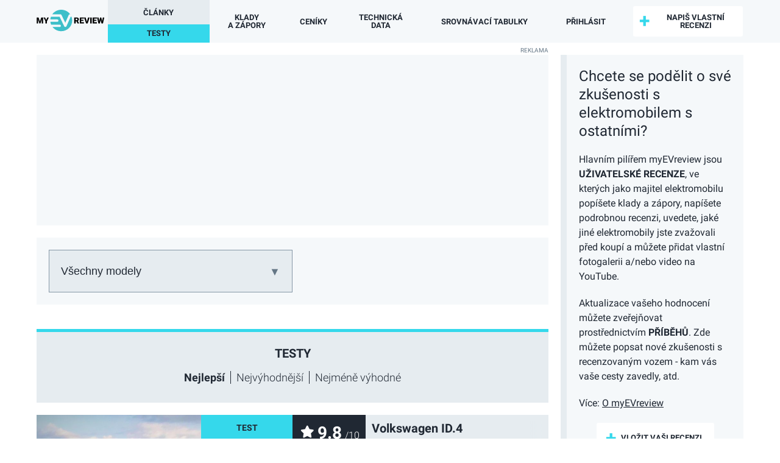

--- FILE ---
content_type: text/html; charset=UTF-8
request_url: https://www.myevreview.com/cs/testy/all/best/alltime
body_size: 10929
content:
<!DOCTYPE html>
<html lang="cs">
<head>
	<meta charset="utf-8">
	<meta name="viewport" content="width=device-width, height=device-height, initial-scale=1">
	<meta name="keywords" content="Testy, Technické údaje elektromobilu, dojezd, spotřeba, výkon, točivý moment, zrychlení, časy rychlonabíjení, rozměry, bezpečnost"> 
	<meta name="description" lang="cs" content="Testy">
	<meta name="copyright" content="steps2next">
	<meta name="author" content="steps2next">
	<meta name="robots" content="index,follow">
	<meta name="msapplication-TileColor" content="#da532c">
	<meta name="theme-color" content="#ffffff">
	<link rel="preload" as="style" href="https://www.myevreview.com/fonts/fontawesome/css/all.css">
	<link rel="preload" as="style" href="https://www.myevreview.com/skins/default/css/basic-defs.css">
	<link rel="preload" as="style" href="https://www.myevreview.com/skins/default/css/main.css">
	<link rel="preload" as="style" href="https://www.myevreview.com/skins/default/css/header-new.css">
	<link rel="preload" as="style" href="https://www.myevreview.com/skins/default/css/svg-flags.css">
	<link rel="canonical" href="https://www.myevreview.com/cs/testy/all/best/alltime">
	<link rel="apple-touch-icon" sizes="180x180" href="/apple-touch-icon.png">
	<link rel="icon" type="image/png" sizes="32x32" href="/favicon-32x32.png">
	<link rel="icon" type="image/png" sizes="16x16" href="/favicon-16x16.png">
	<link rel="manifest" href="/site.webmanifest">
	<link rel="mask-icon" href="/safari-pinned-tab.svg" color="#5bbad5">
	<link href="https://www.myevreview.com/fonts/fontawesome/css/all.css" rel="stylesheet">
	<link href="https://www.myevreview.com/skins/default/css/basic-defs.css" rel="stylesheet">
	<link href="https://www.myevreview.com/skins/default/css/main.css" rel="stylesheet" type="text/css" media="all">
	<link href="https://www.myevreview.com/skins/default/css/header-new.css" rel="stylesheet">
	<link href="https://www.myevreview.com/skins/default/css/svg-flags.css" rel="stylesheet">
	<title>Testy | myEVreview</title>
	<script src="https://www.myevreview.com/skins/default/js/jquery-3.6.1.min.js"></script>	<script cookie-consent="strictly-necessary" src="https://www.myevreview.com/skins/default/js/main.js" defer></script>
	<script cookie-consent="strictly-necessary" src="https://www.myevreview.com/skins/default/js/local-date-time.js" defer></script>
	<!-- polyfill pro CSS Custom Properties (potřebný pro velmi staré prohlížeče) -->
	<script cookie-consent="strictly-necessary" src="https://www.myevreview.com/skins/default/js/css-vars-ponyfill.js" defer></script>

	<script>
		var DEFAULTS = {
			ajaxApi: 'https://www.myevreview.com/cs/ajax-api',
			user_site_base_url: 'https://www.myevreview.com/cs/uzivatel/',
			lang: 'en',
			gui_lang: 'cs',
			profile_pictures_dir: '/gr/profile-pictures/',
			current_user: {
				uid: '',
				nick: '',
				nick_url: '',
				country_code: ''
			},
			rating_limit: 1
		};

		window.addEventListener("load", function() {
						var i, cb = document.querySelectorAll("#main-menu input[type='checkbox']");
			for (i=0; i<cb.length; i++) {
				cb[i].addEventListener("change", function(evt) {
					if (this.checked) {
						var i, cb = document.querySelectorAll("#main-menu input[type='checkbox']");
						for (i=0; i<cb.length; i++) {
							if (cb[i] != this) {
								cb[i].checked = false;
							}
						}
					}
				}); 
			}
		});

	</script>


	<!-- Global site tag (gtag.js) - Google Analytics -->
	<script type="text/javascript" async src="https://www.googletagmanager.com/gtag/js?id=G-YF76Q32DF7"></script>
	<script type="text/javascript">
		window.dataLayer = window.dataLayer || [];
		function gtag(){dataLayer.push(arguments);}
		gtag('js', new Date());
		gtag('config', 'G-YF76Q32DF7');
	</script>
	<script type="text/javascript" data-ad-client="ca-pub-1620467097354905" async src="https://pagead2.googlesyndication.com/pagead/js/adsbygoogle.js"></script>
	<!-- End Cookie Consent -->

</head>
<body class=" single-language" tabIndex="0">


	<header id="header">
		<input type="checkbox" id="show-menu"><label for="show-menu">main menu</label>
		<a href="https://www.myevreview.com/cs" id="main-logo" title="myEVreview Startseite">
			<svg
				xmlns="http://www.w3.org/2000/svg"
				width="117"
				height="38"
				viewBox="0 0 473 154"
				stroke-linejoin="round"
			>
				<g transform="matrix(0.951885 0 0 0.930842 -1.35271e-14 0)">
					<path
						d="M457.5 81.7L462.4 55.3 472.4 55.3 463.5 97.5 452.9 97.5 447.3 73.4 441.7 97.5 431.2 97.5 422.2 55.3 432.4 55.3 437.2 81.7 443 55.3 451.6 55.3 457.5 81.7ZM278.2 82.5L272.7 82.5 272.7 97.5 262.5 97.5 262.5 55.3 279.1 55.3C284.1 55.3 288.1 56.4 290.9 58.6 293.7 60.8 295.1 63.9 295.1 68 295.1 70.9 294.5 73.4 293.3 75.3 292.1 77.2 290.3 78.8 287.7 80L296.6 97 296.6 97.5 285.7 97.5 278.2 82.5ZM374.4 55.3L384.5 55.3 384.5 97.5 374.4 97.5 374.4 55.3ZM66.7 73.6L74.4 55.3 85.4 55.3 71.8 82.3 71.8 97.5 61.5 97.5 61.5 82.3 47.9 55.3 58.9 55.3 66.7 73.6ZM13.4 55.3L22.8 84.6 32.2 55.3 45.6 55.3 45.6 97.5 35.4 97.5 35.4 87.6 36.4 67.4 26.1 97.5 19.4 97.5 9.2 67.4 10.2 87.6 10.2 97.5 0 97.5 0 55.3 13.4 55.3ZM350.8 86L359.2 55.3 370.6 55.3 356.4 97.5 345.3 97.5 331.2 55.3 342.5 55.3 350.8 86ZM327.4 79.6L311.4 79.6 311.4 89.6 330.3 89.6 330.3 97.5 301.3 97.5 301.3 55.3 330.4 55.3 330.4 63.1 311.4 63.1 311.4 72 327.4 72 327.4 79.6ZM417.8 79.6L401.8 79.6 401.8 89.6 420.7 89.6 420.7 97.5 391.6 97.5 391.6 55.3 420.7 55.3 420.7 63.1 401.8 63.1 401.8 72 417.8 72 417.8 79.6ZM272.7 74.7L279.1 74.7C281.1 74.7 282.5 74.2 283.5 73.2 284.5 72.2 285 70.8 285 68.9 285 67.1 284.5 65.7 283.5 64.6 282.5 63.6 281 63.1 279.1 63.1L272.7 63.1 272.7 74.7Z"
						fill="black"
					/>
					<path
						d="M237.6 49.7L208.4 117.6C207 120.7 204 122.8 200.6 122.8L200.4 122.8C197.1 122.8 194 120.9 192.6 117.9L160.3 49.7 100 49.7C97.7 55.8 96.2 62.3 95.5 69L143.8 69C148.6 69 152.4 72.9 152.4 77.7 152.4 82.5 148.6 86.3 143.8 86.3L95.7 86.3C96.6 93.3 98.4 99.9 101 106.2L160.6 106.2C165.4 106.2 169.3 110 169.3 114.8 169.3 119.6 165.4 123.5 160.6 123.5L111.1 123.5C125.1 141.6 147.1 153.3 171.8 153.3 214.1 153.3 248.4 119 248.4 76.7 248.4 67.2 246.7 58.1 243.6 49.7L237.6 49.7ZM165.8 32.4C169.1 32.4 172.1 34.3 173.6 37.3L200 93.2 224 37.6C225.3 34.4 228.5 32.4 231.9 32.4L234.4 32.4C220.5 12.8 197.6 0 171.8 0 145.9 0 123.1 12.8 109.2 32.4L165.8 32.4Z"
						fill="rgb(61,191,201)"
					/>
				</g>
			</svg>
		</a>
		<ul id="main-menu">
			<li class="submenu type-articles selected">
				<input type="checkbox" id="show-articles-menu"><label for="show-articles-menu">Články</label>
				<ul>
          <li class="type-review"><a href="https://www.myevreview.com/cs/uzivatelske-recenze/">uživatelské recenze</a></li>
          <li class="type-story"><a href="https://www.myevreview.com/cs/pribehy/">příběhy</a></li>
          <li class="type-test selected"><a href="https://www.myevreview.com/cs/testy/">testy</a></li>
          <li class="type-news"><a href="https://www.myevreview.com/cs/aktuality/">aktuality</a></li>
          <li class="type-by-model"><a href="https://www.myevreview.com/cs/podle-znacky/tesla/model-3-2017-2023">Podle modelu</a></li>
				</ul>
			</li>
			<li class="type-pros-cons"><a href="https://www.myevreview.com/cs/klady-a-zapory/tesla/model-3-2017-2023">Klady a&nbsp;zápory</a></li>
			<li class="type-prices"><a href="https://www.evspecs.org/cs/ceny-elektrickych-vozu/">Ceníky</a></li>
			<li class="type-tech-specs"><a href="https://www.evspecs.org/cs/technicke-specifikace/">Technická data</a></li>
			<li class="submenu type-ranking">
				<input type="checkbox" id="show-ranking-menu"><label for="show-ranking-menu">Srovnávací tabulky</label>
				<ul>
					<li class="type-konstrukcni-kapacita-baterie-v-kwh"><a href="https://www.evspecs.org/cs/srovanavaci-tabulky/konstrukcni-kapacita-baterie-v-kwh">Kapacita baterie brutto</a></li>
					<li class="type-vyuzitelna-kapacita-baterie-v-kwh"><a href="https://www.evspecs.org/cs/srovanavaci-tabulky/vyuzitelna-kapacita-baterie-v-kwh">Kapacita baterie netto</a></li>
					<li class="type-maximalni-ac-nabijeci-vykon-v-kw"><a href="https://www.evspecs.org/cs/srovanavaci-tabulky/maximalni-ac-nabijeci-vykon-v-kw">Max AC nabíjecí výkon</a></li>
					<li class="type-maximalni-dc-nabijeci-vykon-v-kw"><a href="https://www.evspecs.org/cs/srovanavaci-tabulky/maximalni-dc-nabijeci-vykon-v-kw">Max DC nabíjecí výkon</a></li>
					<li class="type-nejdelsi-dojezd-wltp-km"><a href="https://www.evspecs.org/cs/srovanavaci-tabulky/nejdelsi-dojezd-wltp-km">Max. dojezd WLTP</a></li>
					<li class="type-minimalni-spotreba-wltp-whkm"><a href="https://www.evspecs.org/cs/srovanavaci-tabulky/minimalni-spotreba-wltp-whkm">Min. spotřeba WLTP</a></li>
					<li class="type-zrychleni-0-100-kmh"><a href="https://www.evspecs.org/cs/srovanavaci-tabulky/zrychleni-0-100-kmh">Zrychlení 0-100 km/h</a></li>
					<li class="type-zrychleni-0-60-mph"><a href="https://www.evspecs.org/cs/srovanavaci-tabulky/zrychleni-0-60-mph">Zrychlení 0-60 mph</a></li>
					<li class="type-zrychleni-0-100-mph"><a href="https://www.evspecs.org/cs/srovanavaci-tabulky/zrychleni-0-100-mph">Zrychlení 0-100 mph</a></li>
					<li class="type-zrychleni-0-200-kmh"><a href="https://www.evspecs.org/cs/srovanavaci-tabulky/zrychleni-0-200-kmh">Zrychlení 0-200 km/h</a></li>
					<li class="type-ctvrt-mile"><a href="https://www.evspecs.org/cs/srovanavaci-tabulky/ctvrt-mile">Čtvrt míle</a></li>
					<li class="type-maximalni-rychlost-kmh"><a href="https://www.evspecs.org/cs/srovanavaci-tabulky/maximalni-rychlost-kmh">Maximální rychlost</a></li>
					<li class="type-kroutici-moment-nm"><a href="https://www.evspecs.org/cs/srovanavaci-tabulky/kroutici-moment-nm">Max. krouticí moment</a></li>
					<li class="type-vykon-kw"><a href="https://www.evspecs.org/cs/srovanavaci-tabulky/vykon-kw">Výkon</a></li>
					<li class="type-delka"><a href="https://www.evspecs.org/cs/srovanavaci-tabulky/delka">Délka</a></li>
					<li class="type-sirka"><a href="https://www.evspecs.org/cs/srovanavaci-tabulky/sirka">Šířka</a></li>
					<li class="type-vyska"><a href="https://www.evspecs.org/cs/srovanavaci-tabulky/vyska">Výška</a></li>
					<li class="type-rozvor"><a href="https://www.evspecs.org/cs/srovanavaci-tabulky/rozvor">Rozvor</a></li>
					<li class="type-hmotnost-kg"><a href="https://www.evspecs.org/cs/srovanavaci-tabulky/hmotnost-kg">Hmotnost</a></li>
					<li class="type-zavazadlovy-prostor-l"><a href="https://www.evspecs.org/cs/srovanavaci-tabulky/zavazadlovy-prostor-l">Zavazadlový prostor</a></li>
					<li class="type-predni-zavazadlovy-prostor-l"><a href="https://www.evspecs.org/cs/srovanavaci-tabulky/predni-zavazadlovy-prostor-l">Přední zav. prostor</a></li>
					<li class="type-prumer-otaceni-mm"><a href="https://www.evspecs.org/cs/srovanavaci-tabulky/prumer-otaceni-mm">Průměr otáčení</a></li>
					<li class="type-odpor-vzduchu-cd"><a href="https://www.evspecs.org/cs/srovanavaci-tabulky/odpor-vzduchu-cd">Aerodynamika (Cd)</a></li>
					<li class="type-svetla-vyska-mm"><a href="https://www.evspecs.org/cs/srovanavaci-tabulky/svetla-vyska-mm">Světlá výška</a></li>
					<li class="type-maximalni-hmotnost-brzdeneho-privesu-kg"><a href="https://www.evspecs.org/cs/srovanavaci-tabulky/maximalni-hmotnost-brzdeneho-privesu-kg">Max. hm. brzděného přívěsu</a></li>
					<li class="type-maximalni-pocet-sedadel"><a href="https://www.evspecs.org/cs/srovanavaci-tabulky/maximalni-pocet-sedadel">Max. počet sedadel</a></li>
				</ul>
			</li>
			<li class="type-user-menu login unlogged">
				<a rel="nofollow" href="https://www.myevreview.com/cs/prihlaseni-uzivatele?from=https%3A%2F%2Fwww.myevreview.com/cs/testy/all/best/alltime">přihlásit</a>
			</li>
		</ul>
		<p id="submit-review"><a href="https://www.myevreview.com/cs/dekujeme">Napiš vlastní recenzi</a></p>
		<link href="https://www.myevreview.com/skins/default/css/hp.css" rel="stylesheet">
		<link href="https://www.myevreview.com/skins/default/css/by-make.css" rel="stylesheet">
		<link href="https://www.myevreview.com/skins/default/css/list-by.css" rel="stylesheet">
		<style>

			:root {
				--tag-width-top: 140px;
				--tag-width: 150px;
			}
			.type-news a.title-image:before {
				content: "Aktualita";
			}
			.type-review a.title-image:before {
				content: "Recenze";
			}
			.type-test a.title-image:before {
				content: "Test";
			}
			.type-story a.title-image:before {
				content: "Příběh";
			}
			.social::before {
				content: "sdílet";
			}
			div#ad_site_top:before, div#ad_main_top:before, div#ad_main_middle:before, div#ad_main_bottom:before, div#ad_aside_1:before, div#ad_aside_2:before, div#ad_aside_3:before, div#ad_site_top:before {
				content: "Reklama";
			}
			.editors-pros-cons > p.button a, .article-pros-cons > p.button a {
				width: 280px;
			}


		</style>
		<script cookie-consent="strictly-necessary" src="https://www.myevreview.com/skins/default/js/next-articles.js"></script><!-- script pro funkcionalitu donačítání článků -->
		<script cookie-consent="strictly-necessary">

		// vyvolání funkcionality stránkování - ale až po načtení stránky
		window.addEventListener("load", function(e) {
			var destination = document.querySelector("#test-articles ul.article-listing.others");
			if (destination) { // při nalezení cílového místa se přidá stránkování
				new nextArticles({
					ajax_api_url: DEFAULTS.ajaxApi,
					destination: destination,
					//cover: '<li class="article-overview form-row close-float type-{$type}">{$content}</li>',
					listing_state: {
						type: 2,
						from: 10,
						cnt:  10,
						sort: "best",
						interval: "alltime"
					},
					button_default_value: "Další",
					no_more_articles:     "Žádné další články"
				});
			}
		});

		</script>
	</header>	<div id="page" class="list-by">
		<section id="test-articles" class="main">

	<div id="ad_main_top" style="margin-top: 20px;">
<script type="text/plain" cookie-consent="targeting" defer src="https://pagead2.googlesyndication.com/pagead/js/adsbygoogle.js?client=ca-pub-1620467097354905"
     crossorigin="anonymous"></script>
<!-- Responzivní vodorovná -->
<ins class="adsbygoogle"
     style="display:block"
     data-ad-client="ca-pub-1620467097354905"
     data-ad-slot="8446632313"
     data-ad-format="auto"
     data-full-width-responsive="true"></ins>
<script>
     (adsbygoogle = window.adsbygoogle || []).push({});
</script>
	</div>

			<section id="selector">
				<h4>Vyberte auto</h4>
				<label for="model_uid">Auto:</label>
				<!-- showTestDrives -->
				<select name="model_uid" id="model_uid" onchange="document.location = 'https://www.myevreview.com/cs/testy/'+this.value">
					<option value="" selected="selected">Všechny modely</option>
					<optgroup label="Audi (3&times;)">
						<option value="audi/e-tron-gt-2021-2024">Audi e-tron GT (1&times;)</option>
						<option value="audi/e-tron-sportback">Audi e-tron Sportback (1&times;)</option>
						<option value="audi/q4-e-tron-2021-2023">Audi Q4 e-tron (1&times;)</option>
					</optgroup>
					<optgroup label="BMW (1&times;)">
						<option value="bmw/ix3">BMW iX3 (1&times;)</option>
					</optgroup>
					<optgroup label="Hyundai (1&times;)">
						<option value="hyundai/kona-electric-2018-2023">Hyundai Kona Electric (1&times;)</option>
					</optgroup>
					<optgroup label="Kia (1&times;)">
						<option value="kia/ev6-2021-2024">Kia EV6 (1&times;)</option>
					</optgroup>
					<optgroup label="Peugeot (1&times;)">
						<option value="peugeot/e-2008-2020-2023">Peugeot e-2008 (1&times;)</option>
					</optgroup>
					<optgroup label="Polestar (1&times;)">
						<option value="polestar/2-2020-2023">Polestar 2 (1&times;)</option>
					</optgroup>
					<optgroup label="Porsche (1&times;)">
						<option value="porsche/taycan-2019-2024">Porsche Taycan (1&times;)</option>
					</optgroup>
					<optgroup label="Škoda (2&times;)">
						<option value="skoda/enyaq-iv">Škoda Enyaq iV (2&times;)</option>
					</optgroup>
					<optgroup label="Volkswagen (4&times;)">
						<option value="volkswagen/id-3">Volkswagen ID.3 (2&times;)</option>
						<option value="volkswagen/id-4">Volkswagen ID.4 (2&times;)</option>
					</optgroup>
					<optgroup label="Volvo (1&times;)">
						<option value="volvo/xc40-recharge-2020-2023">Volvo XC40 Recharge (1&times;)</option>
					</optgroup>
				</select>
			</section>

 
			<div class="sub-header full-width test">
				<h3>testy</h3>

				<ul class="selector">
					<li title="seřazeno podle hodnocení uživatelů hvězdičkami"><a href="https://www.myevreview.com/cs/testy/all/best/alltime"><b>Nejlepší</b></a></li>

					<li title="nejlepší poměr kladů a záporů"><a href="https://www.myevreview.com/cs/testy/all/favourable/alltime">Nejvýhodnější</a></li>

					<li title="nejhorší poměr kladů a záporů"><a href="https://www.myevreview.com/cs/testy/all/negative/alltime">Nejméně výhodné</a></li>

					
				</ul>

				<!--ul class="selector">
					
					<li title="články z posledního týdne"><a href="https://www.myevreview.com/cs/testy/all/best/week">Týden</a></li>

					<li title="články z posledního měsíce"><a href="https://www.myevreview.com/cs/testy/all/best/month">Měsíc</a></li>

					<li title="Všechny články"><a href="https://www.myevreview.com/cs/testy/all/best/alltime"><b>Celkově</b></a></li>
				</ul-->
			</div>

			<ul class="article-listing others">
				<li class="article-overview form-row type-test close-float no-image">
			<a class="title-image" href="https://www.myevreview.com/cs/test/volkswagen/id-4/volkswagen-id-4-ideal-for-the-family"><img loading="lazy" width="100%" height="100%" class="title-image" src="/gr/images/5ede3e628554d/615f/615f1847e2aa1-3.jpg" alt="titulní obrázek článku: Volkswagen ID.4 - ideal for the family?" /></a>
			<div class="pros-cons"><span class="pros">52</span><span class="cons">19</span></div>
			<div class="car-spec">
				<h4>Volkswagen ID.4</h4>
				<p>77 kWh RWD 2021</p>
			</div>
			<div class="article-rating" title="Hodnocení podle registrovaných uživatelů">
				<b class="prepend-icon icon-star">9.8<i>/10</i></b><u>5 hodnocení</u>			</div>
			<h2><span class="language-flag">en</span><a href="https://www.myevreview.com/cs/test/volkswagen/id-4/volkswagen-id-4-ideal-for-the-family">Volkswagen ID.4 - ideal for the family?</a></h2>
			<div class="perex"><a href="https://www.myevreview.com/cs/test/volkswagen/id-4/volkswagen-id-4-ideal-for-the-family"><p>The MEB platform, on which the ID.3, ID.4 and Enyaq run, offers several well-designed particulars. I must mention the choice of rear-wheel drive, which has excellent traction in both dry and wet conditions.</p></a></div>
			<div class="user">
				<a class="a-user" href="https://www.myevreview.com/cs/uzivatel/tomas"><img loading="lazy" class="i-user" src="https://www.myevreview.com/gr/profile-pictures/5ede3e628554d.jpg" alt="profilová fotka uživatele 'Tomas'" />Tomas</a>
				<a class="prepend-icon icon-photo gallery-photos-nr" href="https://www.myevreview.com/cs/test/volkswagen/id-4/volkswagen-id-4-ideal-for-the-family#photogallery">59</a>
			</div>
			<div class="published utc-date-in-data-utc" data-utc="2022-01-12 16:13:12" data-days_ago="798" title="2022-01-12 16:13:12 UTC">12 Jan 2022</div>

				</li>
				<li class="article-overview form-row type-test close-float no-image">
			<a class="title-image" href="https://www.myevreview.com/cs/test/audi/q4-e-tron-2021-2023/audi-q4-e-tron-50-quattro-great-performance-and-spaciousness-interesting-price"><img loading="lazy" width="100%" height="100%" class="title-image" src="/gr/images/5ede3e628554d/616f/616fd6814302b-3.jpg" alt="titulní obrázek článku: Audi Q4 e-tron 50 quattro - great performance and spaciousness, interesting price" /></a>
			<div class="pros-cons"><span class="pros">53</span><span class="cons">14</span></div>
			<div class="car-spec">
				<h4>Audi Q4 e-tron</h4>
				<p>50 quattro 2021</p>
			</div>
			<div class="article-rating" title="Hodnocení podle registrovaných uživatelů">
				<b class="prepend-icon icon-star">9.7<i>/10</i></b><u>19 hodnocení</u>			</div>
			<h2><span class="language-flag">en</span><a href="https://www.myevreview.com/cs/test/audi/q4-e-tron-2021-2023/audi-q4-e-tron-50-quattro-great-performance-and-spaciousness-interesting-price">Audi Q4 e-tron 50 quattro - great performance and spaciousness, interesting price</a></h2>
			<div class="perex"><a href="https://www.myevreview.com/cs/test/audi/q4-e-tron-2021-2023/audi-q4-e-tron-50-quattro-great-performance-and-spaciousness-interesting-price"><p>For the first test of the Audi Q4 e-tron, we received the best version designated the "50 quattro". It boasts an impressive maximum output of 220 kW (and torque of 460 Nm), and of course all-wheel drive.</p></a></div>
			<div class="user">
				<a class="a-user" href="https://www.myevreview.com/cs/uzivatel/tomas"><img loading="lazy" class="i-user" src="https://www.myevreview.com/gr/profile-pictures/5ede3e628554d.jpg" alt="profilová fotka uživatele 'Tomas'" />Tomas</a>
				<a class="prepend-icon icon-photo gallery-photos-nr" href="https://www.myevreview.com/cs/test/audi/q4-e-tron-2021-2023/audi-q4-e-tron-50-quattro-great-performance-and-spaciousness-interesting-price#photogallery">50</a>
			</div>
			<div class="published utc-date-in-data-utc" data-utc="2022-01-05 14:18:21" data-days_ago="805" title="2022-01-05 14:18:21 UTC">05 Jan 2022</div>

				</li>
				<li class="article-overview form-row type-test close-float no-image video">
			<a class="title-image" href="https://www.myevreview.com/cs/test/volkswagen/id-3/volkswagen-id-3-pro-s-77-kwh-is-a-bigger-battery-worth-it"><img loading="lazy" width="100%" height="100%" class="title-image" src="/gr/images/5ede3e628554d/60d4/60d4a4cd5ba9f-3.jpg" alt="titulní obrázek článku: Volkswagen ID.3 Pro S 77 kWh - is a bigger battery worth it?" /></a>
			<div class="pros-cons"><span class="pros">25</span><span class="cons">16</span></div>
			<div class="car-spec">
				<h4>Volkswagen ID.3</h4>
				<p>77 kWh Pro S 2021</p>
			</div>
			<div class="article-rating" title="Hodnocení podle registrovaných uživatelů">
				<b class="prepend-icon icon-star">9.7<i>/10</i></b><u>17 hodnocení</u>			</div>
			<h2><span class="language-flag">en</span><a href="https://www.myevreview.com/cs/test/volkswagen/id-3/volkswagen-id-3-pro-s-77-kwh-is-a-bigger-battery-worth-it">Volkswagen ID.3 Pro S 77 kWh - is a bigger battery worth it?</a></h2>
			<div class="perex"><a href="https://www.myevreview.com/cs/test/volkswagen/id-3/volkswagen-id-3-pro-s-77-kwh-is-a-bigger-battery-worth-it"><p> After the first test of the Volkswagen ID.3 with a battery having a usable capacity of 58 kWh, for which we have prepared for you a video, we then had the opportunity to try out an ID.3 with its largest supplied battery.</p></a></div>
			<div class="user">
				<a class="a-user" href="https://www.myevreview.com/cs/uzivatel/tomas"><img loading="lazy" class="i-user" src="https://www.myevreview.com/gr/profile-pictures/5ede3e628554d.jpg" alt="profilová fotka uživatele 'Tomas'" />Tomas</a>
				<a class="prepend-icon icon-photo gallery-photos-nr" href="https://www.myevreview.com/cs/test/volkswagen/id-3/volkswagen-id-3-pro-s-77-kwh-is-a-bigger-battery-worth-it#photogallery">57</a>
				<a class="prepend-icon icon-video icon-only article-video" href="https://www.myevreview.com/cs/test/volkswagen/id-3/volkswagen-id-3-pro-s-77-kwh-is-a-bigger-battery-worth-it#video">video</a>
			</div>
			<div class="published utc-date-in-data-utc" data-utc="2021-09-09 07:22:28" data-days_ago="924" title="2021-09-09 07:22:28 UTC">09 Sep 2021</div>

				</li>
				<li class="article-overview form-row type-test close-float no-image video">
			<a class="title-image" href="https://www.myevreview.com/cs/test/audi/e-tron-gt/audi-rs-e-tron-gt-a-view-of-the-future"><img loading="lazy" width="100%" height="100%" class="title-image" src="/gr/images/5ede3e628554d/60a2/60a2708e9e344-3.jpg" alt="titulní obrázek článku: Audi RS e-tron GT - a view of the future" /></a>
			<div class="pros-cons"><span class="pros">34</span><span class="cons">11</span></div>
			<div class="car-spec">
				<h4>Audi e-tron GT</h4>
				<p>GT 2021</p>
			</div>
			<div class="article-rating" title="Hodnocení podle registrovaných uživatelů">
				<b class="prepend-icon icon-star">9.7<i>/10</i></b><u>18 hodnocení</u>			</div>
			<h2><span class="language-flag">en</span><a href="https://www.myevreview.com/cs/test/audi/e-tron-gt/audi-rs-e-tron-gt-a-view-of-the-future">Audi RS e-tron GT - a view of the future</a></h2>
			<div class="perex"><a href="https://www.myevreview.com/cs/test/audi/e-tron-gt/audi-rs-e-tron-gt-a-view-of-the-future"><p> </p><p> You can feel how the wide tires struggle with the influx of torque, but the drive system showed no signs of fatigue even after twenty accelerations to 100, 150 and 200 km/h. Incredible. </p> <p></p></a></div>
			<div class="user">
				<a class="a-user" href="https://www.myevreview.com/cs/uzivatel/tomas"><img loading="lazy" class="i-user" src="https://www.myevreview.com/gr/profile-pictures/5ede3e628554d.jpg" alt="profilová fotka uživatele 'Tomas'" />Tomas</a>
				<a class="prepend-icon icon-comment comments-nr" href="https://www.myevreview.com/cs/test/audi/e-tron-gt/audi-rs-e-tron-gt-a-view-of-the-future#discussion">1</a>
				<a class="prepend-icon icon-photo gallery-photos-nr" href="https://www.myevreview.com/cs/test/audi/e-tron-gt/audi-rs-e-tron-gt-a-view-of-the-future#photogallery">52</a>
				<a class="prepend-icon icon-video icon-only article-video" href="https://www.myevreview.com/cs/test/audi/e-tron-gt/audi-rs-e-tron-gt-a-view-of-the-future#video">video</a>
			</div>
			<div class="published utc-date-in-data-utc" data-utc="2021-05-24 07:07:10" data-days_ago="1032" title="2021-05-24 07:07:10 UTC">24 May 2021</div>

				</li>
				<li class="article-overview form-row type-test close-float no-image">
			<a class="title-image" href="https://www.myevreview.com/cs/test/skoda/enyaq-iv/skoda-enyaq-iv-80-a-pleasant-surprise-the-best-car-on-the-meb-platform-so-far"><img loading="lazy" width="100%" height="100%" class="title-image" src="/gr/images/5ede3e628554d/614a/614a15c2e2a53-3.jpg" alt="titulní obrázek článku: Škoda Enyaq iV 80 - a pleasant surprise, the best car on the MEB platform so far" /></a>
			<div class="pros-cons"><span class="pros">61</span><span class="cons">14</span></div>
			<div class="car-spec">
				<h4>Škoda Enyaq iV</h4>
				<p>80 RWD 2021</p>
			</div>
			<div class="article-rating" title="Hodnocení podle registrovaných uživatelů">
				<b class="prepend-icon icon-star">9.6<i>/10</i></b><u>14 hodnocení</u>			</div>
			<h2><span class="language-flag">en</span><a href="https://www.myevreview.com/cs/test/skoda/enyaq-iv/skoda-enyaq-iv-80-a-pleasant-surprise-the-best-car-on-the-meb-platform-so-far">Škoda Enyaq iV 80 - a pleasant surprise, the best car on the MEB platform so far</a></h2>
			<div class="perex"><a href="https://www.myevreview.com/cs/test/skoda/enyaq-iv/skoda-enyaq-iv-80-a-pleasant-surprise-the-best-car-on-the-meb-platform-so-far"><p> After picking up the Enyaq in Prague, my first impression was clear: a perfectly set up, comfortable chassis.</p></a></div>
			<div class="user">
				<a class="a-user" href="https://www.myevreview.com/cs/uzivatel/tomas"><img loading="lazy" class="i-user" src="https://www.myevreview.com/gr/profile-pictures/5ede3e628554d.jpg" alt="profilová fotka uživatele 'Tomas'" />Tomas</a>
				<a class="prepend-icon icon-photo gallery-photos-nr" href="https://www.myevreview.com/cs/test/skoda/enyaq-iv/skoda-enyaq-iv-80-a-pleasant-surprise-the-best-car-on-the-meb-platform-so-far#photogallery">70</a>
			</div>
			<div class="published utc-date-in-data-utc" data-utc="2021-11-01 15:01:53" data-days_ago="870" title="2021-11-01 15:01:53 UTC">01 Nov 2021</div>

				</li>
				<li class="article-overview form-row type-test close-float no-image">
			<a class="title-image" href="https://www.myevreview.com/cs/test/hyundai/kona-electric-2018-2023/hyundai-kona-electric-64-kwh-2021-low-consumption-the-basis-for-great-range"><img loading="lazy" width="100%" height="100%" class="title-image" src="/gr/images/5ede3e628554d/60fd/60fda12d0e172-3.jpg" alt="titulní obrázek článku: Hyundai Kona Electric 64 kWh 2021 - low consumption, the basis for great range" /></a>
			<div class="pros-cons"><span class="pros">41</span><span class="cons">9</span></div>
			<div class="car-spec">
				<h4>Hyundai Kona Electric</h4>
				<p>64 kWh 2021</p>
			</div>
			<div class="article-rating" title="Hodnocení podle registrovaných uživatelů">
				<b class="prepend-icon icon-star">9.6<i>/10</i></b><u>21 hodnocení</u>			</div>
			<h2><span class="language-flag">en</span><a href="https://www.myevreview.com/cs/test/hyundai/kona-electric-2018-2023/hyundai-kona-electric-64-kwh-2021-low-consumption-the-basis-for-great-range">Hyundai Kona Electric 64 kWh 2021 - low consumption, the basis for great range</a></h2>
			<div class="perex"><a href="https://www.myevreview.com/cs/test/hyundai/kona-electric-2018-2023/hyundai-kona-electric-64-kwh-2021-low-consumption-the-basis-for-great-range"><p> The new, smooth front of the car suggests that it is an electric car, unlike its combustion-engine brothers.</p></a></div>
			<div class="user">
				<a class="a-user" href="https://www.myevreview.com/cs/uzivatel/tomas"><img loading="lazy" class="i-user" src="https://www.myevreview.com/gr/profile-pictures/5ede3e628554d.jpg" alt="profilová fotka uživatele 'Tomas'" />Tomas</a>
				<a class="prepend-icon icon-photo gallery-photos-nr" href="https://www.myevreview.com/cs/test/hyundai/kona-electric-2018-2023/hyundai-kona-electric-64-kwh-2021-low-consumption-the-basis-for-great-range#photogallery">49</a>
			</div>
			<div class="published utc-date-in-data-utc" data-utc="2021-10-06 18:12:45" data-days_ago="896" title="2021-10-06 18:12:45 UTC">06 Oct 2021</div>

				</li>
				<li class="article-overview form-row type-test close-float no-image">
			<a class="title-image" href="https://www.myevreview.com/cs/test/kia/ev6/kia-ev6-awd-several-cars-in-one-package"><img loading="lazy" width="100%" height="100%" class="title-image" src="/gr/images/5ede3e628554d/65a3/65a3b728a260a-3.jpg" alt="titulní obrázek článku: KIA EV6 AWD - Several Cars in One Package" /></a>
			<div class="pros-cons"><span class="pros">29</span><span class="cons">4</span></div>
			<div class="car-spec">
				<h4>Kia EV6</h4>
				<p>AWD 2023</p>
			</div>
			<div class="article-rating" title="Hodnocení podle registrovaných uživatelů">
				<b class="prepend-icon icon-star">9.4<i>/10</i></b><u>10 hodnocení</u>			</div>
			<h2><span class="language-flag">en</span><a href="https://www.myevreview.com/cs/test/kia/ev6/kia-ev6-awd-several-cars-in-one-package">KIA EV6 AWD - Several Cars in One Package</a></h2>
			<div class="perex"><a href="https://www.myevreview.com/cs/test/kia/ev6/kia-ev6-awd-several-cars-in-one-package"><p> The 2023 models have newly added the ability to preheat the battery before DC charging. This is good because the older models did suffer from slower charging in winter, although not as bad as many competitors. </p></a></div>
			<div class="user">
				<a class="a-user" href="https://www.myevreview.com/cs/uzivatel/tomas"><img loading="lazy" class="i-user" src="https://www.myevreview.com/gr/profile-pictures/5ede3e628554d.jpg" alt="profilová fotka uživatele 'Tomas'" />Tomas</a>
				<a class="prepend-icon icon-photo gallery-photos-nr" href="https://www.myevreview.com/cs/test/kia/ev6/kia-ev6-awd-several-cars-in-one-package#photogallery">58</a>
			</div>
			<div class="published utc-date-in-data-utc" data-utc="2024-01-15 19:00:18" data-days_ago="65" title="2024-01-15 19:00:18 UTC">15 Jan 2024</div>

				</li>
				<li class="article-overview form-row type-test close-float no-image video">
			<a class="title-image" href="https://www.myevreview.com/cs/test/volkswagen/id-3/volkswagen-id-3-the-best-golf"><img loading="lazy" width="100%" height="100%" class="title-image" src="/gr/images/5ede3e628554d/6033/6033ee1a0a0e5-3.jpg" alt="titulní obrázek článku: Volkswagen ID.3 – the best Golf?" /></a>
			<div class="pros-cons"><span class="pros">30</span><span class="cons">15</span></div>
			<div class="car-spec">
				<h4>Volkswagen ID.3</h4>
				<p>1st Edition 2020</p>
			</div>
			<div class="article-rating" title="Hodnocení podle registrovaných uživatelů">
				<b class="prepend-icon icon-star">9.4<i>/10</i></b><u>17 hodnocení</u>			</div>
			<h2><span class="language-flag">en</span><a href="https://www.myevreview.com/cs/test/volkswagen/id-3/volkswagen-id-3-the-best-golf">Volkswagen ID.3 – the best Golf?</a></h2>
			<div class="perex"><a href="https://www.myevreview.com/cs/test/volkswagen/id-3/volkswagen-id-3-the-best-golf"><p>Volkswagen is calling its new electric model ID.3 the most important model of the decade.</p></a></div>
			<div class="user">
				<a class="a-user" href="https://www.myevreview.com/cs/uzivatel/tomas"><img loading="lazy" class="i-user" src="https://www.myevreview.com/gr/profile-pictures/5ede3e628554d.jpg" alt="profilová fotka uživatele 'Tomas'" />Tomas</a>
				<a class="prepend-icon icon-comment comments-nr" href="https://www.myevreview.com/cs/test/volkswagen/id-3/volkswagen-id-3-the-best-golf#discussion">2</a>
				<a class="prepend-icon icon-photo gallery-photos-nr" href="https://www.myevreview.com/cs/test/volkswagen/id-3/volkswagen-id-3-the-best-golf#photogallery">46</a>
				<a class="prepend-icon icon-video icon-only article-video" href="https://www.myevreview.com/cs/test/volkswagen/id-3/volkswagen-id-3-the-best-golf#video">video</a>
			</div>
			<div class="published utc-date-in-data-utc" data-utc="2021-02-21 09:57:20" data-days_ago="1124" title="2021-02-21 09:57:20 UTC">21 Feb 2021</div>

				</li>
				<li class="article-overview form-row type-test close-float no-image">
			<a class="title-image" href="https://www.myevreview.com/cs/test/audi/e-tron-sportback/audi-e-tron-sportback-55-quattro-excellent-audi-outstanding-electric-vehicle-except-for-a-few-minor-issues"><img loading="lazy" width="100%" height="100%" class="title-image" src="/gr/images/5ede3e628554d/603c/603ca3cd27916-3.jpg" alt="titulní obrázek článku: Audi e-tron Sportback 55 quattro - excellent Audi, outstanding electric vehicle (except for a few minor issues)" /></a>
			<div class="pros-cons"><span class="pros">34</span><span class="cons">16</span></div>
			<div class="car-spec">
				<h4>Audi e-tron Sportback</h4>
				<p>55 quattro 2020</p>
			</div>
			<div class="article-rating" title="Hodnocení podle registrovaných uživatelů">
				<b class="prepend-icon icon-star">9.3<i>/10</i></b><u>13 hodnocení</u>			</div>
			<h2><span class="language-flag">en</span><a href="https://www.myevreview.com/cs/test/audi/e-tron-sportback/audi-e-tron-sportback-55-quattro-excellent-audi-outstanding-electric-vehicle-except-for-a-few-minor-issues">Audi e-tron Sportback 55 quattro - excellent Audi, outstanding electric vehicle (except for a few minor issues)</a></h2>
			<div class="perex"><a href="https://www.myevreview.com/cs/test/audi/e-tron-sportback/audi-e-tron-sportback-55-quattro-excellent-audi-outstanding-electric-vehicle-except-for-a-few-minor-issues"><p> For starters, I’ll tell you what I really liked about my experience with the Audi Sportback e-tron. It is simply the Audi we have known for years.</p></a></div>
			<div class="user">
				<a class="a-user" href="https://www.myevreview.com/cs/uzivatel/tomas"><img loading="lazy" class="i-user" src="https://www.myevreview.com/gr/profile-pictures/5ede3e628554d.jpg" alt="profilová fotka uživatele 'Tomas'" />Tomas</a>
				<a class="prepend-icon icon-comment comments-nr" href="https://www.myevreview.com/cs/test/audi/e-tron-sportback/audi-e-tron-sportback-55-quattro-excellent-audi-outstanding-electric-vehicle-except-for-a-few-minor-issues#discussion">2</a>
				<a class="prepend-icon icon-photo gallery-photos-nr" href="https://www.myevreview.com/cs/test/audi/e-tron-sportback/audi-e-tron-sportback-55-quattro-excellent-audi-outstanding-electric-vehicle-except-for-a-few-minor-issues#photogallery">51</a>
			</div>
			<div class="published utc-date-in-data-utc" data-utc="2021-03-11 18:04:19" data-days_ago="1105" title="2021-03-11 18:04:19 UTC">11 Mar 2021</div>

				</li>
				<li class="article-overview form-row type-test close-float no-image">
			<a class="title-image" href="https://www.myevreview.com/cs/test/bmw/ix3/bmw-ix3-first-drive"><img loading="lazy" width="100%" height="100%" class="title-image" src="/gr/images/601c089231af2/602f/602fdd36c18de-3.jpg" alt="titulní obrázek článku: BMW iX3 - first drive" /></a>
			<div class="pros-cons"><span class="pros">33</span><span class="cons">13</span></div>
			<div class="car-spec">
				<h4>BMW iX3</h4>
				<p> 2021</p>
			</div>
			<div class="article-rating" title="Hodnocení podle registrovaných uživatelů">
				<b class="prepend-icon icon-star">9.3<i>/10</i></b><u>14 hodnocení</u>			</div>
			<h2><span class="language-flag">en</span><a href="https://www.myevreview.com/cs/test/bmw/ix3/bmw-ix3-first-drive">BMW iX3 - first drive</a></h2>
			<div class="perex"><a href="https://www.myevreview.com/cs/test/bmw/ix3/bmw-ix3-first-drive"><p> Today I had the opportunity for a one-day test drive of quite the novelty from BMW - the well-known model X3 converted to an electric version. </p></a></div>
			<div class="user">
				<a class="a-user" href="https://www.myevreview.com/cs/uzivatel/electrodad"><img loading="lazy" class="i-user" src="https://www.myevreview.com/gr/profile-pictures/601c089231af2.jpg" alt="profilová fotka uživatele 'ElectroDad'" />ElectroDad</a>
				<a class="prepend-icon icon-photo gallery-photos-nr" href="https://www.myevreview.com/cs/test/bmw/ix3/bmw-ix3-first-drive#photogallery">34</a>
			</div>
			<div class="published utc-date-in-data-utc" data-utc="2021-02-22 15:18:43" data-days_ago="1122" title="2021-02-22 15:18:43 UTC">22 Feb 2021</div>

				</li>
			</ul>

	<div id="ad_main_middle">
<script type="text/javascript" defer src="https://pagead2.googlesyndication.com/pagead/js/adsbygoogle.js?client=ca-pub-1620467097354905"
     crossorigin="anonymous"></script>
<ins class="adsbygoogle"
     style="display:block; text-align:center;"
     data-ad-layout="in-article"
     data-ad-format="fluid"
     data-ad-client="ca-pub-1620467097354905"
     data-ad-slot="1102494769"></ins>
<script>
     (adsbygoogle = window.adsbygoogle || []).push({});
</script>
	</div>

		</section>
		<aside>
<div class="add-article-text">

	<h3>Chcete se podělit o své zkušenosti s elektromobilem s ostatními?</h3>

	<p>Hlavním pilířem myEVreview jsou <b>UŽIVATELSKÉ RECENZE</b>, ve kterých jako majitel elektromobilu popíšete klady a zápory, napíšete podrobnou recenzi, uvedete, jaké jiné elektromobily jste zvažovali před koupí a můžete přidat vlastní fotogalerii a/nebo video na YouTube.</p>

	<p>Aktualizace vašeho hodnocení můžete zveřejňovat prostřednictvím <b>PŘÍBĚHŮ</b>. Zde můžete popsat nové zkušenosti s recenzovaným vozem - kam vás vaše cesty zavedly, atd.</p>

	
	<p>Více: <a href="https://www.myevreview.com/cs/o-projektu">O myEVreview</a></p>

	<p class="submit-review-button"><a href="https://www.myevreview.com/cs/dekujeme">Vložit vaši recenzi</a></p>

</div>
	<div id="ad_aside_1" style="margin-bottom: 20px;">
<script type="text/javascript" defer src="https://pagead2.googlesyndication.com/pagead/js/adsbygoogle.js?client=ca-pub-1620467097354905"
     crossorigin="anonymous"></script>
<!-- Responzivní svislá -->
<ins class="adsbygoogle"
     style="display:block"
     data-ad-client="ca-pub-1620467097354905"
     data-ad-slot="6381907453"
     data-ad-format="auto"
     data-full-width-responsive="true"></ins>
<script>
     (adsbygoogle = window.adsbygoogle || []).push({});
</script>
	</div>




		</aside>
		<section id="top-stories">
			<h4 class="fat-block-header v3">Poslední články</h4>
			<ul class="article-listing topstories">
				<li style="display: none;"></li>
				<li class="article-overview form-basic type-test close-float">
			<a class="title-image" href="https://www.myevreview.com/cs/test/kia/ev6/kia-ev6-awd-several-cars-in-one-package"><img loading="lazy" width="100%" height="100%" class="title-image" src="/gr/images/5ede3e628554d/65a3/65a3b728a260a-3.jpg" alt="titulní obrázek článku: KIA EV6 AWD - Several Cars in One Package" /></a>
			<div class="pros-cons"><span class="pros">29</span><span class="cons">4</span></div>
			<div class="car-spec">
				<h4>Kia EV6</h4>
				<p>AWD 2023</p>
			</div>
			<div class="article-rating" title="Hodnocení podle registrovaných uživatelů">
				<b class="prepend-icon icon-star">9.4<i>/10</i></b><u>10 hodnocení</u>			</div>
			<h2><span class="language-flag">en</span><a href="https://www.myevreview.com/cs/test/kia/ev6/kia-ev6-awd-several-cars-in-one-package">KIA EV6 AWD - Several Cars in One Package</a></h2>
			<div class="perex"><a href="https://www.myevreview.com/cs/test/kia/ev6/kia-ev6-awd-several-cars-in-one-package"><p> The 2023 models have newly added the ability to preheat the battery before DC charging. This is good because the older models did suffer from slower charging in winter, although not as bad as many competitors. </p></a></div>
			<div class="user">
				<a class="a-user" href="https://www.myevreview.com/cs/uzivatel/tomas"><img loading="lazy" class="i-user" src="https://www.myevreview.com/gr/profile-pictures/5ede3e628554d.jpg" alt="profilová fotka uživatele 'Tomas'" />Tomas</a>
				<a class="prepend-icon icon-photo gallery-photos-nr" href="https://www.myevreview.com/cs/test/kia/ev6/kia-ev6-awd-several-cars-in-one-package#photogallery">58</a>
			</div>
			<div class="published utc-date-in-data-utc" data-utc="2024-01-15 19:00:18" data-days_ago="65" title="2024-01-15 19:00:18 UTC">15 Jan 2024</div>

				</li>
				<li class="article-overview form-basic type-review close-float">
			<a class="title-image" href="https://www.myevreview.com/cs/uzivatelska-recenze/rivian/r1s/the-rivian-r1s-is-essentially-a-luxurious-electric-land-cruiser-fast-spacious-and-capable"><img loading="lazy" width="100%" height="100%" class="title-image" src="/gr/images/64ccf688d309a/64cc/64ccfa78e9bcb-3.jpg" alt="titulní obrázek článku: The Rivian R1S is Essentially a Luxurious Electric Land Cruiser. . .Fast, Spacious, and Capable." /></a>
			<div class="pros-cons"><span class="pros">6</span><span class="cons">6</span></div>
			<div class="car-spec">
				<h4>Rivian R1S</h4>
				<p>Adventure Edition 2023</p>
			</div>
			<div class="article-rating" title="Hodnocení podle registrovaných uživatelů">
				<b class="prepend-icon icon-star">9.6<i>/10</i></b><u>17 hodnocení</u>			</div>
			<h2><span class="language-flag">en</span><a href="https://www.myevreview.com/cs/uzivatelska-recenze/rivian/r1s/the-rivian-r1s-is-essentially-a-luxurious-electric-land-cruiser-fast-spacious-and-capable">The Rivian R1S is Essentially a Luxurious Electric Land Cruiser. . .Fast, Spacious, and Capable.</a></h2>
			<div class="user">
				<a class="a-user" href="https://www.myevreview.com/cs/uzivatel/dongruike"><img loading="lazy" class="i-user" src="https://www.myevreview.com/gr/profile-pictures/64ccf688d309a.jpg" alt="profilová fotka uživatele 'dongruike'" />dongruike</a>
				<span class="flag flag-only US">US</span>
				<a class="prepend-icon icon-comment comments-nr" href="https://www.myevreview.com/cs/uzivatelska-recenze/rivian/r1s/the-rivian-r1s-is-essentially-a-luxurious-electric-land-cruiser-fast-spacious-and-capable#discussion">3</a>
				<a class="prepend-icon icon-photo gallery-photos-nr" href="https://www.myevreview.com/cs/uzivatelska-recenze/rivian/r1s/the-rivian-r1s-is-essentially-a-luxurious-electric-land-cruiser-fast-spacious-and-capable#photogallery">8</a>
			</div>
			<div class="published utc-date-in-data-utc" data-utc="2023-09-24 01:56:25" data-days_ago="236" title="2023-09-24 01:56:25 UTC">24 Sep 2023</div>

				</li>
				<li class="article-overview form-basic type-review close-float">
			<a class="title-image" href="https://www.myevreview.com/cs/uzivatelska-recenze/mercedes-benz/eqe/mercedes-eqe-350-low-slung-highway-cruiser-eats-up-the-miles"><img loading="lazy" width="100%" height="100%" class="title-image" src="/gr/images/64c739079e6f8/64c7/64c7474c40f95-3.jpg" alt="titulní obrázek článku: Mercedes EQE  350+ low slung highway cruiser eats up the miles" /></a>
			<div class="pros-cons"><span class="pros">18</span><span class="cons">22</span></div>
			<div class="car-spec">
				<h4>Mercedes-Benz EQE</h4>
				<p>EQE350+ 2023</p>
			</div>
			<div class="article-rating" title="Hodnocení podle registrovaných uživatelů">
				<b class="prepend-icon icon-star">9<i>/10</i></b><u>4 hodnocení</u>			</div>
			<h2><span class="language-flag">en</span><a href="https://www.myevreview.com/cs/uzivatelska-recenze/mercedes-benz/eqe/mercedes-eqe-350-low-slung-highway-cruiser-eats-up-the-miles">Mercedes EQE  350+ low slung highway cruiser eats up the miles</a></h2>
			<div class="user">
				<a class="a-user" href="https://www.myevreview.com/cs/uzivatel/bbonkk"><img loading="lazy" class="i-user" src="https://www.myevreview.com/gr/profile-pictures/silhouette.jpg" alt="profilová fotka uživatele 'bbonkk'" />bbonkk</a>
				<a class="prepend-icon icon-comment comments-nr" href="https://www.myevreview.com/cs/uzivatelska-recenze/mercedes-benz/eqe/mercedes-eqe-350-low-slung-highway-cruiser-eats-up-the-miles#discussion">2</a>
				<a class="prepend-icon icon-photo gallery-photos-nr" href="https://www.myevreview.com/cs/uzivatelska-recenze/mercedes-benz/eqe/mercedes-eqe-350-low-slung-highway-cruiser-eats-up-the-miles#photogallery">3</a>
			</div>
			<div class="published utc-date-in-data-utc" data-utc="2023-07-31 05:45:20" data-days_ago="254" title="2023-07-31 05:45:20 UTC">31 Jul 2023</div>

				</li>
				<li class="article-overview form-basic type-review close-float">
			<a class="title-image" href="https://www.myevreview.com/cs/uzivatelska-recenze/renault/megane-e-tech-electric/love-the-megane-22kw-ac-is-a-must-have"><img loading="lazy" width="100%" height="100%" class="title-image" src="/gr/images/64b8317fb2867/64b9/64b9afa63b279-3.jpg" alt="titulní obrázek článku: Love the Megane (22KW AC is a must have)" /></a>
			<div class="pros-cons"><span class="pros">18</span><span class="cons">9</span></div>
			<div class="car-spec">
				<h4>Renault Mégane E-Tech Electric</h4>
				<p>EV60 220bph Techno 2022</p>
			</div>
			<div class="article-rating" title="Hodnocení podle registrovaných uživatelů">
				<b class="prepend-icon icon-star">9.2<i>/10</i></b><u>9 hodnocení</u>			</div>
			<h2><span class="language-flag">en</span><a href="https://www.myevreview.com/cs/uzivatelska-recenze/renault/megane-e-tech-electric/love-the-megane-22kw-ac-is-a-must-have">Love the Megane (22KW AC is a must have)</a></h2>
			<div class="perex"><a href="https://www.myevreview.com/cs/uzivatelska-recenze/renault/megane-e-tech-electric/love-the-megane-22kw-ac-is-a-must-have"><p>An EV that is great for both EV Beginners and Experts. The 22KW AC option is a must have for the most charging options.&nbsp;</p></a></div>
			<div class="user">
				<a class="a-user" href="https://www.myevreview.com/cs/uzivatel/tjwhitestar"><img loading="lazy" class="i-user" src="https://www.myevreview.com/gr/profile-pictures/64b8317fb2867.jpg" alt="profilová fotka uživatele 'TJWhiteStar'" />TJWhiteStar</a>
				<span class="flag flag-only GB">GB</span>
				<a class="prepend-icon icon-comment comments-nr" href="https://www.myevreview.com/cs/uzivatelska-recenze/renault/megane-e-tech-electric/love-the-megane-22kw-ac-is-a-must-have#discussion">2</a>
				<a class="prepend-icon icon-photo gallery-photos-nr" href="https://www.myevreview.com/cs/uzivatelska-recenze/renault/megane-e-tech-electric/love-the-megane-22kw-ac-is-a-must-have#photogallery">2</a>
			</div>
			<div class="published utc-date-in-data-utc" data-utc="2023-07-20 22:15:43" data-days_ago="244" title="2023-07-20 22:15:43 UTC">20 Jul 2023</div>

				</li>
				<li class="article-overview form-basic type-review close-float">
			<a class="title-image" href="https://www.myevreview.com/cs/uzivatelska-recenze/hyundai/ioniq-5/hyundai-ioniq-5-rwd-73kwh"><img loading="lazy" width="100%" height="100%" class="title-image" src="/gr/images/608710c852415/645a/645a0148706e7-3.jpg" alt="titulní obrázek článku: Hyundai Ioniq 5 RWD 73kwh" /></a>
			<div class="pros-cons"><span class="pros">18</span><span class="cons">9</span></div>
			<div class="car-spec">
				<h4>Hyundai Ioniq 5</h4>
				<p>RWD 73kwh Premium 2022</p>
			</div>
			<div class="article-rating" title="Hodnocení podle registrovaných uživatelů">
				<b class="prepend-icon icon-star">9.5<i>/10</i></b><u>8 hodnocení</u>			</div>
			<h2><span class="language-flag">en</span><a href="https://www.myevreview.com/cs/uzivatelska-recenze/hyundai/ioniq-5/hyundai-ioniq-5-rwd-73kwh">Hyundai Ioniq 5 RWD 73kwh</a></h2>
			<div class="perex"><a href="https://www.myevreview.com/cs/uzivatelska-recenze/hyundai/ioniq-5/hyundai-ioniq-5-rwd-73kwh"><p>I replaced my eGolf with the Ioniq 5 in February 2023. I have driven 4000 miles, my expected annual mileage is around 12000 to 15000 miles.&nbsp;</p><p>I was influenced heavily by the many positive reviews of this ev , and the Musk effect disrupting ev values made a nearly new model affordable. I found this dealer ex demo on AutoTrader.&nbsp;</p><p>Am I pleased with the car? Does it live up to expectations? Read on.&nbsp;</p></a></div>
			<div class="user">
				<a class="a-user" href="https://www.myevreview.com/cs/uzivatel/ant"><img loading="lazy" class="i-user" src="https://www.myevreview.com/gr/profile-pictures/608710c852415.jpg" alt="profilová fotka uživatele 'Ant'" />Ant</a>
				<span class="flag flag-only GB">GB</span>
				<a class="prepend-icon icon-photo gallery-photos-nr" href="https://www.myevreview.com/cs/uzivatelska-recenze/hyundai/ioniq-5/hyundai-ioniq-5-rwd-73kwh#photogallery">5</a>
			</div>
			<div class="published utc-date-in-data-utc" data-utc="2023-05-09 10:55:31" data-days_ago="317" title="2023-05-09 10:55:31 UTC">09 May 2023</div>

				</li>
				<li class="article-overview form-basic type-review close-float">
			<a class="title-image" href="https://www.myevreview.com/cs/uzivatelska-recenze/porsche/taycan-2019-2024/genuine-porsche-with-some-stupid-flaws"><img loading="lazy" width="100%" height="100%" class="title-image" src="/gr/images/605a64c118f14/6459/64595b2aa30a4-3.jpg" alt="titulní obrázek článku: Genuine Porsche with some stupid flaws" /></a>
			<div class="pros-cons"><span class="pros">12</span><span class="cons">9</span></div>
			<div class="car-spec">
				<h4>Porsche Taycan</h4>
				<p>4S 2020</p>
			</div>
			<div class="article-rating" title="Hodnocení podle registrovaných uživatelů">
				<b class="prepend-icon icon-star">9.6<i>/10</i></b><u>13 hodnocení</u>			</div>
			<h2><span class="language-flag">en</span><a href="https://www.myevreview.com/cs/uzivatelska-recenze/porsche/taycan-2019-2024/genuine-porsche-with-some-stupid-flaws">Genuine Porsche with some stupid flaws</a></h2>
			<div class="perex"><a href="https://www.myevreview.com/cs/uzivatelska-recenze/porsche/taycan-2019-2024/genuine-porsche-with-some-stupid-flaws"><p></p><p>Even as a man, who does innovation for a living, I can barely digest some stuff on my Taycan 4S. But at the same time, I love this car so much that I cannot imagine a switch to Tesla or anything else.&nbsp;</p><p></p></a></div>
			<div class="user">
				<a class="a-user" href="https://www.myevreview.com/cs/uzivatel/libor-wheels"><img loading="lazy" class="i-user" src="https://www.myevreview.com/gr/profile-pictures/605a64c118f14.jpg" alt="profilová fotka uživatele 'libor&amp;wheels'" />libor&wheels</a>
				<span class="flag flag-only CZ">CZ</span>
				<a class="prepend-icon icon-photo gallery-photos-nr" href="https://www.myevreview.com/cs/uzivatelska-recenze/porsche/taycan-2019-2024/genuine-porsche-with-some-stupid-flaws#photogallery">14</a>
			</div>
			<div class="published utc-date-in-data-utc" data-utc="2023-05-08 20:30:59" data-days_ago="317" title="2023-05-08 20:30:59 UTC">08 May 2023</div>

				</li>
			</ul>
		</section>

	<div id="ad_main_bottom">
<script type="text/javascript" defer src="https://pagead2.googlesyndication.com/pagead/js/adsbygoogle.js?client=ca-pub-1620467097354905"
     crossorigin="anonymous"></script>
<!-- Responzivní čtverec -->
<ins class="adsbygoogle"
     style="display:block"
     data-ad-client="ca-pub-1620467097354905"
     data-ad-slot="2647510729"
     data-ad-format="auto"
     data-full-width-responsive="true"></ins>
<script>
     (adsbygoogle = window.adsbygoogle || []).push({});
</script>
	</div>

	</div>
	<footer id="footer">
		<h4>Patička</h4>
		<ul class="footer-navigation">
			<li class="about b uppercase"><a href="https://www.myevreview.com/cs/o-projektu">O nás</a></li>
			<li class="about b uppercase"><a href="https://www.myevreview.com/cs/kontakty">Kontakty</a></li>
			<li class="terms b uppercase"><a href="https://www.myevreview.com/cs/podminky-uziti">Podmínky užívání</a></li>
			<li class="privacy b uppercase"><a href="https://www.myevreview.com/cs/zasady-ochrany-soukromi">Zásady ochrany soukromí</a></li>
						<li class="gdpr b uppercase"><a href="javascript:googlefc.callbackQueue.push(googlefc.showRevocationMessage)">GDPR</a></li>
			<li class="twitter icon-only new-line-before"><a href="//twitter.com/myEVreview">@myEVreview</a></li>
 			<li class="youtube icon-only"><a href="//www.youtube.com/c/myEVreview">@myevreview</a></li>
			<li class="email l new-line-before"><a href="mailto:info@myevreview.com">info@myevreview.com</a></li>
			<li class="copy l">&copy; 2021-2026 myEVreview, <a href="https://www.evspecs.org">EVspecs</a></li>
			<li class="l"><a href="https://www.myevreview.com/rss">rss</a></li>
			<li class="language">
<a href="https://www.myevreview.com/test-drives/all/best/alltime">EN</a>
<a href="https://www.myevreview.com/de/testfahrten/all/best/alltime">DE</a>
<a href="https://www.myevreview.com/cs/testy/all/best/alltime" class="selected">CS</a>
<a href="https://www.myevreview.com/ja/test-drives/all/best/alltime">JA</a>
			</li>
		</ul>
	</footer>
</body>
</html>

--- FILE ---
content_type: text/html; charset=utf-8
request_url: https://www.google.com/recaptcha/api2/aframe
body_size: 267
content:
<!DOCTYPE HTML><html><head><meta http-equiv="content-type" content="text/html; charset=UTF-8"></head><body><script nonce="RVUWmr68fTsibFFh5d6gUQ">/** Anti-fraud and anti-abuse applications only. See google.com/recaptcha */ try{var clients={'sodar':'https://pagead2.googlesyndication.com/pagead/sodar?'};window.addEventListener("message",function(a){try{if(a.source===window.parent){var b=JSON.parse(a.data);var c=clients[b['id']];if(c){var d=document.createElement('img');d.src=c+b['params']+'&rc='+(localStorage.getItem("rc::a")?sessionStorage.getItem("rc::b"):"");window.document.body.appendChild(d);sessionStorage.setItem("rc::e",parseInt(sessionStorage.getItem("rc::e")||0)+1);localStorage.setItem("rc::h",'1769372152468');}}}catch(b){}});window.parent.postMessage("_grecaptcha_ready", "*");}catch(b){}</script></body></html>

--- FILE ---
content_type: text/css
request_url: https://www.myevreview.com/skins/default/css/main.css
body_size: 11416
content:
:root {
	scroll-behavior: smooth;
}

h1 {
	text-align: center;
	font-size: 30px;
	line-height: 32px;
	margin: 20px 0;
	padding: 0;
}
h2 {
	font-size: 24px;
	line-height: 26px;
	margin: 20px 0;
	padding: 0;
}

p.info {
	font-size: 16px;
	line-height: 1.2;
	padding: 10px;
	background-color: var(--pale-grey);
}

input, button, select, textarea {
	/* na iOS 15 jsou tyto prvky modře obarveny -> explicitně určíme černou */
	color: var(--my-black);
}

@media screen and (max-width: 560px) {
	.not-mobile {
		display: none;
	}
}



/* základní ošetření případné typické galerie, než se na její finální podobu a funkcionalitu vrhne javascript */
:root {
	--photo-row-cnt: 2;
	--photo-gap: 10px;
}
@media (min-width: 480px) {
	:root {
		--photo-row-cnt: 3;
	}
}
@media (min-width: 640px) {
	:root {
		--photo-row-cnt: 4;
	}
}
@media (min-width: 960px) {
	:root {
		--photo-row-cnt: 3;
	}
}
@media (min-width: 1024px) {
	:root {
		--photo-row-cnt: 4;
	}
}
#photogallery {
	overflow: hidden;
	/* display: none !important; */
}
#photogallery .thumbnails:not(#mevr-photogallery) {
	font-size: 0;
	line-height: 1;
	margin: calc(var(--photo-gap) / -2);
}
#photogallery .thumbnails:not(#mevr-photogallery) a {
	margin: 0;
	padding: 0;
	text-decoration: none;
}
#photogallery .thumbnails:not(#mevr-photogallery) a img {
	aspect-ratio: 4 / 3;
	object-fit: cover;
	width: calc((100% / var(--photo-row-cnt)) - var(--photo-gap));
	margin: calc(var(--photo-gap) / 2);
}



/* ikonky aut na HP směřující na katalogové listy - začátek */
#catalog-icons {
	position: relative;
	margin: 30px 0 60px 0;
	padding: 0px 0px 40px 0px;
	background-color: var(--pale-grey);
}
#catalog-icons h3 {
	text-align: center;
	font-size: 20px;
	/* text-transform: uppercase; */
	line-height: 1;
	padding: 10px;
	background-color: var(--pale-grey-two);
}
#catalog-icons h3 .mini {
	font-size: 17px;
	font-weight: 300;
}
#catalog-icons ul {
	display: flex;
	flex-wrap: wrap;
	/* jen pro úvod, kdy je málo článků o málo vozech */
	justify-content: center;
	margin: 0;
	padding: 0;
	height: 210px;
	overflow: hidden;
}
#catalog-icons li {
	margin: 10px 0 0 0;
	padding: 0 0 20px 0;
	display: block;
	width: 150px;
	height: 80px;
	list-style: none;
	line-height: normal;
}
#catalog-icons li a {
	display: block;
	padding: 0 10px;
	width: calc(100% - 20px);
	height: 100%;
	background-position: bottom;
	background-repeat: no-repeat;
	background-size: 80%;
	color: var(--my-black);
	text-decoration: none;
	font-size: 17px;
	position: relative;
	/* box-shadow: inset -1px 0 0 0 var(--white-two); */
	transition: background-size 0.2s;
	font-weight: 300;
	text-shadow: /* bílý lem kolem názvu */
		 1px  1px 0 var(--my-white),
		-1px  1px 0 var(--my-white),
		-1px -1px 0 var(--my-white),
		 1px -1px 0 var(--my-white),
		-1px  0px 0 var(--my-white),
		 1px  0px 0 var(--my-white),
		 0px -1px 0 var(--my-white),
		 0px  1px 0 var(--my-white);
}
#catalog-icons li a:hover {
	background-size: 90%;
	transition: background-size 0.2s;
}
#catalog-icons p {
	margin: 0;
	text-align: center;
}
#catalog-icons label {
	position: relative;
	width: 0;
  display: inline-block;
}
#catalog-icons #selector-p {
	position: absolute;
	text-align: center;
	width: 100%;
}
#catalog-icons #selector-p select {
	-webkit-appearance: none;
  -moz-appearance: none;
	/* text-align: center; */
	max-width: calc(100vw - 40px);
	position: relative;
	margin: 10px 0 10px 0;
	font-size: 1.1rem;
	font-weight: normal;
	padding: 1rem 2rem;
  border-radius: 0;
	border: none;
	color: var(--my-black);
  background-color: var(--pale-grey-two);
	cursor: pointer;
	/* box-shadow: inset 0 0 0 1px var(--battleship-grey-light); */
  /* display: block; */
}
#catalog-icons #selector-p select:hover {
  background-color: var(--my-white);
  box-shadow: inset 0 0 0 2px var(--pale-grey-two);
}
#catalog-icons #selector-p label::after {
	position: relative;
  content: "\f0d7";
	font-family: "Font Awesome 5 Free";
	font-weight: bold;
	font-size: 24px;
  color: var(--battleship-grey);
  margin: 0 -0.5em 0 -3em;
  padding: 14px 0.8em;
  top: 2px;
  pointer-events: none;
	border-left: 1px solid var(--my-white);
}
/* ikonky aut na HP směřující na katalogové listy - konec */



/* specifikace pomocných tříd použitých pro reklamní plochy */
div#ad_site_top,
div#ad_main_top,
div#ad_main_middle,
div#ad_main_bottom,
div#ad_aside_1,
div#ad_aside_2,
div#ad_aside_3,
div#ad_site_top {
	text-align: center;
	display: block;
	width: 100%;
	position: relative;
	margin: 20px auto;
	background-color: var(--header-bg-color);
}
/* kvůli poskakování obsahu po donačtení reklam (CLS), které Google penalizuje, uvedeme typické hodnoty výšek reklaních ploch */
div#ad_site_top:not(:empty),
div#ad_main_top:not(:empty),
div#ad_main_bottom:not(:empty) {
	min-height: 280px;
}
div#ad_main_middle:not(:empty) {
	min-height: 200px;
}
div#ad_aside_1:not(:empty),
div#ad_aside_2:not(:empty),
div#ad_aside_3:not(:empty) {
	min-height: 600px;
}
/* nadepsání reklamních ploch */
div#ad_site_top:before,
div#ad_main_top:before,
div#ad_main_middle:before,
div#ad_main_bottom:before,
div#ad_aside_1:before,
div#ad_aside_2:before,
div#ad_aside_3:before,
div#ad_site_top:before {
	content: "advertisement";
	display: block;
	position: absolute;
	top: -12px;
	right: 0;
	text-align: right;
	z-index: 1;
	font-size: 10px;
	line-height: 1;
	text-transform: uppercase;
	color: var(--battleship-grey);
}

.language-flag {
	font-size: 13px;
	text-transform: uppercase;
	font-weight: bold;
	color: var(--my-white);
	background-color: var(--battleship-grey);
	padding: 2px 5px;
	margin: 0 5px 0 0;
	position: relative;
	top: -5px;
	border-radius: 3px;
	line-height: 1;
}
/* zobrazení kódu země u článků, které nemají kód vyplněný, ale mejí jej definovaný jako css proměnnou */
body:not(.single-language) .language-flag:empty:before {
	content: var(--language-code);
}
/* skrytí kódu země v případě, že má uživatel vyfiltrovány jazyky na jeden */
body.single-language .language-flag {
	display: none;
}

.no-articles {
	box-sizing: border-box;
	width: 100%;
	max-width: 840px;
	margin: 10vh auto;
	font-size: 16px;
	font-weight: normal;
	line-height: 28px;
	text-align: center;
	text-transform: uppercase;
	background-color: var(--pale-grey);
	padding: 10% 20px;
	box-shadow: inset 10px 0 0 0 var(--pale-grey-two);
}

.nonactivated-account-note {
	margin: 0 0 20px 0;
	padding: 10px;
	color: var(--my-black);
	background-color: var(--marigold);
	text-align: center;
	font-size: 15px;
	font-weight: normal;
	line-height: 1.2;
}
.nonactivated-account-note i {
	font-style: normal;
}
.nonactivated-account-note::before {
	content: "\f071";
	font-family: "Font Awesome 5 Free";
	margin: 0 10px 0 0;
	font-weight: 900;
	font-size: 18px;
}

.site-views {
	width: 100%;
	text-align: right;
	color: var(--battleship-grey);
}
.site-views .title {
	display: none;
}
.site-views > * {
	color: var(--my-black);
	font-weight: bold;
}
.site-views > ::before {
	font-size: 80%;
	font-weight: normal;
	color: var(--battleship-grey);
}
.site-views .today::before {
	content: "T";
}
.site-views .yesterday::before {
	content: "Y";
}
.site-views .last7days::before {
	content: "7D";
}
.site-views .last28days::before {
	content: "28D";
}
.site-views .overall::before {
	content: "ALL";
}

button.edit {
	font-size: 18px;
	font-weight: bold;
	color: var(--my-black);
	background-color: var(--pale-grey-two);
	padding: 5px 20px;
	margin: 0 10px;
	border-radius: 3px;
}

button.edit:hover {
	color: var(--my-white);
	background-color: var(--battleship-grey);
}

button#next-articles-button {
	display: block;
	width: 380px;
	max-width: 100%;
	height: 70px;
	line-height: 68px;
	margin: 10px auto;
	text-align: center;
	background-color: var(--pale-grey-two);
	color: var(--my-black);
	font-size: 15px;
	font-weight: bold;
	text-transform: uppercase;
	position: relative;
}
button#next-articles-button::after {
	content: "\f0d7";
	font-family: "Font Awesome 5 Free";
	display: block;
	color: var(--battleship-grey);
	margin: -2px 5px 2px 2px;
	font-weight: 900;
	font-size: 18px;
	position: absolute;
	left: calc(50% - 10px);
	width: 20px;
	text-align: center;
	top: 20px;
}
.no-more-articles {
	text-align: center;
	text-transform: uppercase;
	font-size: 15px;
}

p.warning {
	padding: 10px;
	background-color: var(--warning);
}

#page.unpublished::before,
#page.censored::before {
	content: "article not published - this is an 'admin-view'";
	display: block;
	color: var(--my-white);
	background-color: var(--reddish-pink);
	font-size: 20px;
	text-align: center;
	margin: 20px 0 0 0;
	padding: 20px;
	width: 100%;
	box-sizing: border-box;
}
#page.censored::before {
	content: "article is censored - this is an 'admin-view' - contact us at info@myevreview.com";
}

#page .author-actions,
#page .superadmin-actions {
	margin-top: 20px;
}
#page .superadmin-actions + .author-actions {
	margin-top: 0;
}
#page .author-actions button,
#page .author-actions a.button,
#page .author-actions input[type="button"],
#page .superadmin-actions button,
#page .superadmin-actions a.button,
#page .superadmin-actions input[type="button"] {
	font-size: 13px;
	font-weight: bold !important;
	text-transform: uppercase;
	border: 0;
	border-radius: 3px;
	cursor: pointer;
	color: var(--my-white);
	background-color: var(--reddish-pink);
	padding: 10px;
	margin: 0 10px 10px 0;
	line-height: normal;
	text-decoration: none;
	height: auto;
	width: auto;
}
#page .author-actions button:hover,
#page .author-actions a.button:hover,
#page .author-actions input[type="button"]:hover,
#page .superadmin-actions button:hover,
#page .superadmin-actions a.button:hover,
#page .superadmin-actions input[type="button"]:hover {
	color: var(--my-black) !important;
	background-color: var(--reddish-pink) !important;
}

	/* ----- about, terms, ... - zacatek ----- */
#page.paper {
	width: 100%;
	margin: 0 auto;
	padding: 0;
	font-size: 18px;
	line-height: 24px;
	font-weight: 300;
}
#page.paper h1 {
	width: 100%;
	max-width: 740px;
	box-sizing: border-box;
	margin: auto;
	padding: 20px;
	font-size: 25px;
	text-align: left;
}
#paper {
	width: 100%;
	box-sizing: border-box;
	max-width: 840px;
	margin: 0 auto 20px auto;
	padding: 40px 20px;
	background-color: var(--pale-grey);
	box-shadow: inset 10px 0 0 0 var(--pale-grey-two);
	overflow: hidden;
}
#paper > * {
	box-sizing: border-box;
	width: 100%;
	max-width: 700px;
	margin: 0 auto 20px auto;
}
#paper h3 {
	margin: 40px auto;
	font-size: 26px;
	line-height: 30px;
	font-weight: 300;
}
#paper h4 {
	margin: 20px auto 0 auto;
	text-transform: uppercase;
	font-size: 100%;
}
#paper p.author {
	text-align: center;
}
#paper p.author img {
	display: block;
	margin: 0 auto 10px auto;
	width: 100px;
	height: 100px;
	clip-path: path('M50,0c37.5,0,50,12.5,50,50S87.5,100,50,100S0,87.5,0,50C0,12.5,12.5,0,50,0z');
	-webkit-clip-path: path('M50,0c37.5,0,50,12.5,50,50S87.5,100,50,100S0,87.5,0,50C0,12.5,12.5,0,50,0z');
}
@media (min-width: 960px), print {
	#page.paper h1 {
		padding: 40px 20px;
	}
}
/* ----- about, terms, ... - konec ----- */

/* ----- přidej článek - zacatek ----- */
.add-article-text {
	margin: 0 0 20px 0;
	padding: 20px;
	padding-left: 30px;
	box-shadow: inset 10px 0 0 0 var(--pale-grey-two);
	background-color: var(--pale-grey);
}
.add-article-text h3 {
	font-size: 24px;
	font-weight: normal;
	margin: 0;
}
.add-article-text p {
	font-size: 16px;
	line-height: 24px;
	margin: 20px 0 0 0;
}
.add-article-text .submit-review-button {
	text-align: center;
}
.add-article-text .submit-review-button a {
	position: relative;
	display: inline-block;
	vertical-align: middle;
	margin: 0 auto;
	padding: 0 20px 0 40px;
	height: 50px;
	line-height: 50px;
	text-align: center;
	text-decoration: none;
	text-transform: uppercase;
	font-weight: bold;
	font-size: 13px;
	color: var(--my-black);
	background-color: var(--my-white);
	border-radius: 3px;
}
.add-article-text .submit-review-button a::before {
	content: "+";
	color: var(--type-test);
	font-size: 32px;
	margin-right: 10px;
	top: 0;
	left: 15px;
	position: absolute;
	z-index: 2;
}
.add-article-text .submit-review-button a:hover {
	background-color: var(--pale-grey-two);
}
/* ----- přidej článek - konec ----- */

/* ----- footer - zacatek ----- */
	#footer {
		position: relative;
		box-sizing: border-box;
		min-width: 300px;
		max-width: 100%;
		padding: 10px;
		margin: 20px auto 0 auto;
		clear: both;
		background-color: var(--my-black);
		color: var(--my-white);
		border-top: 5px solid var(--aqua-marine);

		display: block;
		/* display: none; */
		/* bottom: 0;
		clear: left;
		height: 50px;
		min-width: 320px;
		width: 90%;
		max-width: var(--max-width);
		margin: -50px auto 0 auto;
		padding: 0;
		overflow: hidden;
		background: rgba(0,0,0,0.16);	 */
		/*box-shadow: inset 0px 0px 0px 1px rgba(0,255,0,0.5);*/
	}
	#footer a {
		color: var(--my-white);
	}
	#footer a:hover {
		color: var(--aqua-marine);
	}
	#footer>*:first-child {
		margin: 0;
	}
	#footer h4 {
		display: none;
	}
	#footer ul {
		display: block;
		margin: 0;
		padding: 15px 20px;
		text-align: center;
		font-size: 12pt;
	}
	/* #footer ul li {
		display: inline-block;
		list-style: none;
		margin: 0 5px;
	} */
/* ----- footer - konec ----- */

/* ----- forms (login, register, edit) - zacatek ----- */
	form input[type=text],
	form input[type=number],
	form input[type=date],
	form input[type=time],
	form input[type=password],
	form select,
	form textarea {
		display: block;
		box-sizing: border-box;
		width: 100%;
		min-height: 30px;
		line-height: 30px;
		font-family: "Roboto", sans-serif;
		font-size: 18px;
		border: 1px solid var(--pale-grey-two);
		/* border-radius: 5px; */
		border-radius: 0;
		margin: 0;
		padding: 0 10px;
	}
	form textarea {
		overflow: auto;
	}
	/* form textarea[name*=perex] {
		min-height: 100px;
	}
	form textarea[name*=body] {
		min-height: 300px;
	} */
	form > p,
	form > div {
		margin: 1em 0;
	}
	form p > label,
	form p > span,
	form p > input + i,
	form div > label,
	form div > span,
	form div > input + i {
		font-style: normal;
		display: block;
		font-size: 12px;
		line-height: 1;
		color: var(--battleship-grey);
	}
	form p > label,
	form div > label {
		text-transform: uppercase;
		line-height: 1.3;
		margin-bottom: 5px;
	}
	form > p > span,
	form > div > span {
		text-align: right;
	}
	form > p > input + i b,
	form > div > input + i b {
		color: var(--my-black);
	}
	form > p.important,
	form > div.important {
		background: rgba(255,0,0,0.05);
		box-shadow: 0 0 10px 10px rgba(255,0,0,0.05);
	}
	form #lng {
		display: block;
		box-sizing: border-box;
		max-height: 290px;
		width: 100%;
		overflow: auto;
		border: 1px solid var(--pale-grey-two);
		border-radius: 5px;
		margin: 0;
		padding: 3px;
	}
	form #lng label {
		display: block;
		text-align: left;
		margin: 0;
		padding: 2px 10px 2px 30px;
		font-size: 12pt;
		color: var(--my-black);
		cursor: pointer;
		line-height: 1.5;
	}
	form #lng label:hover {
		background: var(--pale-grey);
	}
	form #lng label input {
		position: relative;
		margin: 0 10px 0 -20px;
		top: -2px;
	}


	form input[type="submit"],
	form input[type="button"] {
		width: 100%;
		font-size: 12pt;
		padding: 10px;
		border: 1px solid var(--pale-grey-two);
		border-radius: 5px;
		background: var(--pale-grey);
	}
	form input[type="button"] {
		display: none;
	}


	form input[type="submit"]:hover,
	form input[type="button"]:hover {
		background: var(--pale-grey-two);
		border-color: var(--pinkish-grey);
	}

	#page .account-settings {
		display: flex;
		margin: 0;
	}
	#edit-credentials-form,
	#edit-additional-form {
		box-sizing: border-box;
		width: 50%;
		/* float: left; */
		margin: 0;
		padding: 20px;
	}
	#edit-additional-form {
		border-left: 1px solid var(--pale-grey-two);
	}
	#edit-credentials-form h2,
	#edit-additional-form h2{
		margin: 0 0 20px 0;
		padding: 0;
	}




	/* dodatečná úprava - logování/registrace/ztracené heslo/potvrzování */
	#page > .signing {
		background-color: var(--pale-grey);
		margin: 0 auto;
		padding: 0 0 20px 0;
		box-sizing: border-box;
		max-width: 820px;
		box-shadow: -10px 0 0 0 var(--pale-grey), 10px 0 0 0 var(--pale-grey);
	}
	#page > .signing > h3 {
		background-color: var(--pale-grey-two);
		font-size: 100%;
		margin: 0 auto;
		padding: 0;
		height: 50px;
		line-height: 50px;
		width: 100%;
		box-sizing: border-box;
		max-width: 500px;
		box-shadow: -200px 0 0 0 var(--pale-grey-two), 200px 0 0 0 var(--pale-grey-two);
	}
	#page > .signing > p,
	#page > .signing .errors {
		width: 100%;
		box-sizing: border-box;
		max-width: 500px;
		margin-left: auto;
		margin-right: auto;
		line-height: 1.4;
	}
	#page > .signing .errors {
		margin-top: 20px;
		padding: 10px;
		border: none;
		border-radius: 0;
		color: var(--my-white);
		background-color: var(--pastel-red);
		font-size: 16px;
		font-weight: bold;
	}
	#page > .signing .errors h4 {
		font-size: 18px;
		margin: 0 0 10px 0;
		padding: 0;
	}
	#page > .signing .errors ul {
		margin: 0 0 0 1em;
		padding: 0;
	}
	#page > .signing .errors li {
		list-style-type: "- ";
		margin: 0;
		padding: 0;
	}
	#page > .signing label {
		font-size: 14px;
		font-weight: bold;
		text-transform: uppercase;
		color: var(--my-black);
	}
	#page > .signing input[type="text"],
	#page > .signing input[type="password"],
	#page > .signing select {
		box-sizing: border-box;
		width: 100%;
		height: 50px;
		line-height: 50px;
		margin: 0;
		padding: 0 10px;
		color: var(--my-black);
		background-color: var(--my-white);
		border: none;
		border-radius: 2px;
		box-shadow: inset 0 0 0 1px var(--pale-grey-two);
		font-size: 20px;
		font-weight: normal;
	}
	#page > .signing select {
		-webkit-appearance: none;
		background-color: var(--pale-grey-two);
	}
	#page > .signing input[type="checkbox"] {
		float: left;
	}
	#page > .signing input[type="checkbox"] + label {
		font-weight: normal;
		text-transform: none;
		margin-left: 30px;
	}
	#page > .signing input[type="button"],
	#page > .signing input[type="submit"],
	#page > .signing input[type="cancel"],
	#page > .signing a.button,
	#page > .signing button,
	#page > #paper button {
		display: inline-table;
		box-sizing: border-box;
		width: 100%;
		max-width: 500px;
		height: 50px;
		line-height: 50px;
		margin: 10px auto 0 auto;
		padding: 0 10px;
		color: var(--my-white);
		background-color: var(--my-black);
		border: none;
		border-radius: 2px;
		font-size: 14px;
		font-weight: bold;
		text-transform: uppercase;
		text-decoration: none;
		text-align: center;
	}
	#page > .signing p span {
		font-size: 14px;
		font-weight: normal;
		color: var(--pinkish-grey);
		text-transform: uppercase;
		margin-top: 4px;
		line-height: 1;
		text-align: left;
	}
	#page > .signing .narrow {
		max-width: 300px;
	}
	#page > .signing .smaller {
		font-size: 16px;
		margin-top: 0;
		margin-bottom: 0;
	}
	#page > .signing .uppercase {
		text-transform: uppercase;
	}
	#page > .signing .lowercase {
		text-transform: lowercase;
	}
	#page > .signing .top-space-small {
		margin-top: 10px;
	}
	#page > .signing .top-space {
		margin-top: 20px;
	}
	#page > .signing .bottom-space-small {
		margin-bottom: 10px;
	}
	#page > .signing .bottom-space {
		margin-bottom: 20px;
	}
	#page > .signing .top-line {
		margin-top: 10px;
		padding-top: 20px;
		border-top: 1px dashed var(--pinkish-grey);
	}
	@media (min-width: 840px), print {
		#page > .signing h3 {
			background-color: var(--my-white);
			font-size: 25px;
			margin: 0 auto;
			padding: 0;
			height: 100px;
			line-height: 110px;
			width: 100%;
			box-sizing: border-box;
			max-width: 500px;
			box-shadow: -200px 0 0 0 var(--my-white), 200px 0 0 0 var(--my-white);
		}
		#page > .signing.space-bottom {
			margin-bottom: 200px;
		}
	}
	#paper #resend {
		font-size: 90%;
		text-align: center;
		margin-top: 20px;
		border-top: 1px dashed var(--battleship-grey);
		padding-top: 20px;
	}
	#paper .warning {
		padding: 10px 20px;
		background-color: var(--marigold);
	}
	#page > #paper button {
		width: auto;
		padding-left: 20px;
		padding-right: 20px;
	}



/* ----- forms (login, register, edit) - konec ----- */

div.errors {
	background: rgba(200,0,0,0.1);
	border: 1px solid rgba(200,0,0,0.7);
	border-radius: 4px;
	font-size: 12pt;
	margin: 0 0 20px 0;
}

div.errors h2 {
	margin: 0;
	padding: 5px 10px;
	background: rgba(200,0,0,0.5);
	color: #fee;
	font-size: 12pt;
}

div.info {
	background: rgba(0,10,100,0.1);
	border: 1px solid rgba(0,10,100,0.5);
	border-radius: 4px;
	font-size: 12pt;
	margin: 0 0 20px 0;
}

div.info h2 {
	margin: 0;
	padding: 5px 10px;
	background: rgba(0,10,100,0.3);
	color: #eef;
	font-size: 12pt;
}

div.info p {
	margin: 10px;
}

#page > ul.contacts {
	box-sizing: border-box;
	display: block;
	list-style: none;
	width: 100%;
	min-width: 320px;
	margin: 0 auto;
	padding: 0;
}
#page > ul.contacts li {
	margin: 5px 0;
	padding: 0;
	font-size: 0;
}
#page > ul.contacts li > dt,
#page > ul.contacts li > dd {
	box-sizing: border-box;
	display: inline-block;
	margin: 0;
	padding: 0 10px;
	font-size: 12pt;
	width: 50%;
}
#page > ul.contacts li dt {
	text-align: right;
	font-size: 10pt;
	text-transform: uppercase;
	color: var(--battleship-grey);
}
#page > ul.contacts li p {
	font-size: 12pt;
	text-align: center;
}

/* stylování checkboxu jako oválného přepínače - začátek */
#page input[type=checkbox].style-1 {
	position: fixed;
	left: -100px;
	top: -100px;
}
#page input[type=checkbox].style-1 ~ label {
	position: relative;
	padding-left: 60px;
	cursor: pointer;
	background-color: var(--checkbox-off);
	color: var(--my-white);
	display: inline-block;
	border-radius: 4px;
	height: 40px;
	line-height: 40px;
	margin: 0 0 0 60px;
	padding: 0 10px;
}
#page input[type=checkbox].style-1 ~ label span.on {
	display: none;
}
#page input[type=checkbox].style-1 ~ label::before,
#page input[type=checkbox].style-1 ~ label::after {
	content: "";
	display: block;
	position: absolute;
	top: 7px;
	left: -60px;
}
#page input[type=checkbox].style-1 ~ label::before {
	width: 48px;
	height: 24px;
	background-color: var(--checkbox-off);
	border-radius: 9999em;
	-webkit-transition: background-color 0.25s ease;
	transition: background-color 0.25s ease;
}
#page input[type=checkbox].style-1 ~ label::after {
	width: 24px;
	height: 24px;
	border-radius: 50%;
	background-color: var(--my-white);
	box-shadow: 0 0 0 2px var(--checkbox-off-dark);
	-webkit-transition: left 0.25s ease;
	transition: left 0.25s ease;
}
#page input[type=checkbox].style-1:checked ~ label {
	background-color: var(--checkbox-on);
}
#page input[type=checkbox].style-1:checked ~ label span.on {
	display: inline;
}
#page input[type=checkbox].style-1:checked ~ label::before {
	background-color: var(--checkbox-on);
}
#page input[type=checkbox].style-1:checked ~ label::after {
	box-shadow: 0 0 0 2px var(--checkbox-on-dark);
	left: -36px;
}
/* stylování checkboxu jako oválného přepínače - konec */

/* stylování checkboxu jako oválného přepínače V2 - začátek */
#page input[type=checkbox].style-2 {
	position: fixed;
	left: -100px;
	top: -100px;
}
#page input[type=checkbox].style-2 ~ label {
	position: relative;
	cursor: pointer;
	/* background-color: var(--my-white); */
	background-color: transparent;
	color: var(--my-black);
	display: inline-block;
	border-radius: 4px;
	height: 40px;
	line-height: 40px;
	margin: 0 0 0 10px;
	padding: 0 65px 0 10px;
}
#page input[type=checkbox].style-2 ~ label span.on {
	display: none;
}
#page input[type=checkbox].style-2 ~ label::before,
#page input[type=checkbox].style-2 ~ label::after {
	content: "";
	display: block;
	position: absolute;
	top: 7px;
	right: 5px;
}
#page input[type=checkbox].style-2 ~ label::before {
	width: 48px;
	height: 24px;
	background-color: var(--checkbox-off);
	border-radius: 9999em;
	-webkit-transition: background-color 0.25s ease;
	transition: background-color 0.25s ease;
}
#page input[type=checkbox].style-2 ~ label::after {
	width: 24px;
	height: 24px;
	right: 30px;
	border-radius: 50%;
	background-color: var(--my-white);
	box-shadow: 0 0 0 2px var(--checkbox-off-dark);
	-webkit-transition: left 0.25s ease;
	transition: left 0.25s ease;
}
/* #page input[type=checkbox].style-2:checked ~ label {
	background-color: var(--checkbox-on);
} */
#page input[type=checkbox].style-2:checked ~ label span.on {
	display: inline;
}
#page input[type=checkbox].style-2:checked ~ label::before {
	background-color: var(--checkbox-on);
}
#page input[type=checkbox].style-2:checked ~ label::after {
	box-shadow: 0 0 0 2px var(--checkbox-on-dark);
	right: 5px;
}
/* stylování checkboxu jako oválného přepínače V2 - konec */


/* stylování checkboxu jako tlačítka pro publikování V3 - začátek */
#page input[type=checkbox].style-3 {
	position: fixed;
	left: -100px;
	top: -100px;
}
#page input[type=checkbox].style-3 ~ label {
	position: relative;
	top: 2px;
	cursor: pointer;
	background-color: var(--pale-grey);
	color: var(--my-black);
	font-size: 16px;
	text-transform: none;
	font-weight: normal;
	display: inline-block;
	border: 1px solid var(--pale-grey);
	border-radius: 4px;
	line-height: normal;
	margin: 0 0 0 10px;
	padding: 10px 0;
	overflow: hidden;
	width: 0;
	padding-left: calc(100% / 3);
}
#page input[type=checkbox].style-3 ~ label:hover {
	border-color: rgb(203, 203, 203);
	background-color: transparent;
}
#page input[type=checkbox].style-3 ~ label::before {
	content: "Publish";
	position: absolute;
	display: block;
	text-align: center;
	left: 0;
	min-width: 100%;
}
#page input[type=checkbox].style-3:checked ~ label::before {
	content: "UNpublish";
}
#page input[type=checkbox].style-3 ~ label span.on {
	display: none;
}
#page input[type=checkbox].style-3:checked ~ label span.on {
	display: inline;
}
/* stylování checkboxu jako tlačítka pro publikování V3 - konec */



/* komponenty clanku */
/* #perex { padding: 1em; background: var(--pale-grey); }
#article table, #article table td, #article table th { border: 1px solid var(--pale-grey-two); }
#article .lcmstt-image-cover,
#article .lcmstt-video-cover { box-sizing: border-box; position: relative; width: 40%; min-width: 280px; clear: left; float: left; padding: 0; margin: 0 2em 1em 0; box-shadow: 0 0 1px 1px rgba(0,0,0,0.1); background: rgba(0,0,0,0.1); }
#article .lcmstt-image-cover .lcmstt-image-caption,
#article .lcmstt-video-cover .lcmstt-video-caption { padding: 1em; font-style: italic; }
#article .lcmstt-image-cover.lcmstt-image-center,
#article .lcmstt-video-cover.lcmstt-video-center { clear: both; float: none; width: 80%; margin: 0 auto 1em auto; }
#article .lcmstt-image-cover.lcmstt-image-right,
#article .lcmstt-video-cover.lcmstt-video-right { clear: right; float: right;  margin: 0 0 1em 2em;}
#article .lcmstt-image-cover a { cursor: pointer; }
#article .lcmstt-image-cover img,
#article .lcmstt-video-cover iframe { box-sizing: border-box; width: 100%; }
#article .lcmstt-video-cover iframe { height: 20vw; min-height: 160px; max-height: 270px; }
#article .lcmstt-video-cover.lcmstt-video-center iframe { height: 40vw; max-height: 540px; } */




/* --- GALERIE --- */
#mica { display: block; position: fixed; margin: 0; padding: 0; top: 0; right: 0; bottom: 0; left: 0; background: rgba(0,0,0,0.2); z-index: 10; }
#mica.transparent { background: transparent; z-index: 3; }
#desk { font-family: Arial, sans-serif; display: block; position: fixed; margin: 0; padding: 0; top: 40px; right: 40px; bottom: 40px; left: 40px; border-radius: 3px; border: 1px solid #808090; background: #3a4249; color: var(--my-white); box-shadow: 0 0 10px rgba(0,0,0,0.6); z-index: 11; }

#desk-header { position: absolute; display: block; margin: 0; padding: 0; top: 10px; right: 10px; bottom: auto; left: 10px; border-top-left-radius: 3px; border-top-right-radius: 3px; background: #3a4249; }
#desk-header:after { content: ""; display: block; clear: both; height: 0; }
/*
#desk-header p { display: block; margin: 0; padding: 0; width: 50%; float: left; }
#desk-header p:last-child { float: right; }
#desk-header p a { display: block; margin: 0; padding: 10px; border-top-left-radius: 3px; border-top-right-radius: 3px; border: none; border-bottom: 1px solid rgba(0,0,0,0.4); text-align: center; font-size: 20px; font-weight: bold; color: var(--my-white); text-decoration: none; }
#desk-header p a.selected { background: #576068; box-shadow: 0 0 6px rgba(0,0,0,0.4); border-bottom: none; }
#desk-header p a:hover { background: rgba(255,255,255,0.2); }
*/
#desk-header p { display: block; margin: 0; padding: 0; font-size: 20px; line-height: 30px; text-align: center; font-weight: bold; }

#desk-footer { display: block; position: absolute; margin: 0; padding: 0; top: auto; right: 0; bottom: 10px; left: 0; border: 0; width: 100%; height: 30px; }
#desk-footer p { margin: 0; padding: 0; text-align: center; }
#desk-footer p label[for="filter"] { float: left; margin: 0 30px; font-size: 16px; color: #808090; height: 30px; line-height: 30px; }
#desk-footer p label[for="filter"] input { margin: 0 10px; padding: 0 10px; font-size: 16px; height: 30px; line-height: 30px; border-radius: 3px; box-sizing: border-box; }
#desk-footer p a { float: right; display: block; margin: 0 10px; width: 150px; height: 30px; line-height: 30px; text-align: center; text-decoration: none; border-radius: 3px; font-size: 16px; color: var(--my-white); background: #677078; }
#desk-footer p a:hover { background: #8adaf6; color: var(--black); }
#desk-footer span.sandbox { position: relative; font-size: 20px; color: var(--my-white); top: 5px; }

#desk ul.imgs { display: block; position: absolute; margin: 0; padding: 10px 0 0 10px; top: 50px; right: 0px; bottom: 50px; left: 0px; background: #3a4249; overflow: auto; border: 10px solid #576068; box-shadow: inset 0 0 10px rgba(0,0,0,0.4); }
#desk ul.imgs.over { background: #8adaf6; }
#desk ul.imgs::-webkit-scrollbar { -webkit-appearance: show; width: 10px; background: #808090; }
#desk ul.imgs::-webkit-scrollbar-thumb { border-radius: 5px; background-color: var(--my-white); -webkit-box-shadow: 0 0 1px rgba(255,255,255,.5); box-shadow: 0 0 1px rgba(255,255,255,.5); }
#desk ul.imgs li { display: inline-block; list-style-type: none; width: 180px; height: 180px; padding: 10px; margin: 0 10px 10px 0; box-shadow: 2px 2px 4px rgba(0,0,0,0.2); border-radius: 3px; background: white; }
#desk ul.imgs li.hide { display: none; }
#desk ul.imgs li:hover { position: relative; box-shadow: 4px 4px 8px rgba(0,0,0,0.5); background: #8adaf6; }
#desk ul.imgs li * { position: relative; }
#desk ul.imgs li a:first-child { display: block; width: 180px; height: 120px; box-shadow: inset 0 0 4px rgba(0,0,0,0.4); text-decoration: none; background-size: contain; background-repeat: no-repeat; background-position: 50% 50%; }
#desk ul.imgs li:hover a:first-child { box-shadow: inset 3px 3px 8px rgba(0,0,0,0.4); background-size: cover; border-color: rgba(0,0,0,0.2); }
#desk ul.imgs li input[name="name"] { display: block; width: 180px; height: 22px; margin: 5px 0 3px 0; border: none; font-family: Arial, sans-serif; font-size: 14px; font-weight: bold; text-align: center; }
#desk ul.imgs li input[readonly="readonly"] { background: transparent; }
#desk ul.imgs li span { display: block; width: 180px; height: 15px; border: none; font-size: 12px; color: gray; text-align: center; }
#desk ul.imgs li a.delete,
#desk ul.imgs li a.zoom { display: none; }
#desk ul.imgs li:hover a.delete,
#desk ul.imgs li:hover a.zoom { display: block; top: -180px; right: 0; width: 30px; height: 30px; line-height: 30px; float: right; background: rgba(0,0,0,0.2); color: var(--my-white); border-radius: 50%; text-decoration: none; text-align: center; font-family: gallery, Arial, sans-serif; font-size: 24px; }
#desk ul.imgs li:hover a.zoom { float: left; left: 0; }
#desk ul.imgs li:hover a.delete:hover,
#desk ul.imgs li:hover a.zoom:hover { background: white; color: black; }
#desk ul.imgs li#imghash_new { border: 0; width: 180px; height: 180px; box-shadow: none; background: transparent; cursor: pointer; color: #808090; }
#desk ul.imgs li#imghash_new:hover *,
#desk ul.imgs li#imghash_new:hover { background: #475058; color: var(--my-white); }
#desk ul.imgs li#imghash_new * { display: block; text-align: center; }
#desk ul.imgs li#imghash_new b { font-family: gallery, Arial, sans-serif; font-size: 80px; line-height: 1; padding: 20px 0 16px 0; color: var(--my-white); }
#desk ul.imgs li#imghash_new span { font-size: 14px; margin-bottom: 30px; }

#image-preview { position: fixed; z-index: 20; margin: 0; padding: 0; left: 0; right: 0; top: 0; bottom: 0; background-color: #3a4249; background-size: contain; background-repeat: no-repeat; background-position: 50% 50%; cursor: pointer; }
#image-preview p { font-family: Arial, sans-serif; font-size: 20px; color: var(--my-white); text-shadow: 1px 1px 0 rgba(0,0,0,1); background: rgba(0,0,0,0.4); text-align: center; padding: 1em 2em; border-radius: 3px; position: fixed; z-index: 21; margin: 0; left: 100px; right: 100px; top: 100px; bottom: 100px; }
#image-preview p.back { bottom: auto; }
#image-preview p.usage { top: auto; }

#image-upload-progress { position: fixed; display: block; margin: -30px 150px 30px -150px; top: 50%; left: 50%; background: #576068; color: var(--my-white); border-radius: 5px; border: 10px solid var(--my-white); box-shadow: 0 0 0 20px rgba(0,0,0,0.5); font-family: Arial, sans-serif; font-size: 24px; font-weight: bold; height: 60px; line-height: 60px; width: 300px; z-index: 100000; text-align: center; }




.lang {
	position: relative;
	opacity: 0.4;
	font-size: 100%;
	background: transparent;
	border-width: 0;
	border-radius: 4px;
	margin: 0;
	padding: 0.2em;
	cursor: pointer;
}
.lang.selected {
	opacity: 1;
}
.lang:hover {
	opacity: 1;
	text-shadow: 1px 1px 2px rgba(0,0,0,0.3);
	top: -1px;
	left: -1px;
}
.lang:before {
	content: "";
	display: inline-block;
	position: relative;
	width: 1.5em;
	height: 1em;
	top: 0.15em;
	margin-right: 0.2em;
	box-shadow: 0 0 3px rgba(0,0,0,0.3);
}
.lang:hover:before {
	box-shadow: 2px 2px 4px rgba(0,0,0,0.3);
}
.lang.cs:before { /* must be 3:2 (w:h) */
	background:
		linear-gradient(34deg, blue 50%, transparent 50%) 0 0/50% 50% no-repeat,
		linear-gradient(-34deg, transparent 50%, blue 50%) 0 100%/50% 50% no-repeat,
		linear-gradient(white 50%, red 50%) 0 0/100% 100% no-repeat;
}
.lang.en:before {
	width: 2em; /* must be 2:1 (w:h) */
	background:
		linear-gradient(transparent 40%, red 40%, red 60%, transparent 60%),
		linear-gradient(90deg, transparent 45%, red 45%, red 55%, transparent 55%),
		linear-gradient(transparent 34%, white 34%, white 66%, transparent 66%),
		linear-gradient(90deg, transparent 42%, white 42%, white 58%, transparent 58%),
		linear-gradient(25deg, transparent 44%, red 44%, red 51%, transparent 51%) 0 0/50% 50% no-repeat,
		linear-gradient(25deg, transparent 41%, white 41%, white 61%, transparent 61%) 0 0/50% 50% no-repeat,
		linear-gradient(25deg, transparent 49%, red 49%, red 56%, transparent 56%) 100% 100%/50% 50% no-repeat,
		linear-gradient(25deg, transparent 39%, white 39%, white 59%, transparent 59%) 100% 100%/50% 50% no-repeat,
		linear-gradient(-25deg, transparent 44%, red 44%, red 51%, transparent 51%) 0 100%/50% 50% no-repeat,
		linear-gradient(-25deg, transparent 41%, white 41%, white 61%, transparent 61%) 0 100%/50% 50% no-repeat,
		linear-gradient(-25deg, transparent 49%, red 49%, red 56%, transparent 56%) 100% 0/50% 50% no-repeat,
		linear-gradient(-25deg, transparent 39%, white 39%, white 59%, transparent 59%) 100% 0/50% 50% no-repeat,
		navy;
}



/* --- SUPER-ADMIN --- */

/* --- futrál pro uploadova(tel)ný obrázek (katalog) --- */
#page.superadmin-catalog span.image {
	position: relative;
	display: inline-block;
	width: 200px;
	height: 150px;
	margin: 5px 0;
	border: none;
	background-color: var(--my-white);
	background-size: contain;
	background-repeat: no-repeat;
	background-position: center;
	box-shadow: inset 0 0 0 1px var(--pale-grey-two), inset 0 0 0 2px var(--my-white);
	transition: all 0.2s;
}
#page.superadmin-catalog span.image > button.mini-cross {
	position: absolute;
	top: 8px;
	right: 8px;
	width: 30px;
	height: 30px;
	line-height: 32px;
	margin: 0;
	padding: 0;
	overflow: hidden;
	border: none;
	border-radius: 50%;
	background-color: #aaa;
	color: var(--my-white);
	box-shadow: 0 0 0 1px var(--my-white);
	font-size: 0;
	font-family: Arial, Helvetica, sans-serif;
	text-align: center;
	cursor: pointer;
}
#page.superadmin-catalog span.image > button.mini-cross:before {
	display: inline-block;
	width: 30px;
	height: 30px;
	line-height: 32px;
	border: none;
	content: "\00D7";
	font-size: 36px;
}
#page.superadmin-catalog span.image > button.mini-cross:hover {
	background-color: var(--black);
}
#page.superadmin-catalog span.image[data-value="0"] > button.mini-cross {
	display: none;
}
#page.superadmin-catalog span.image > input[type="file"] {
	position: absolute;
	top: -100px;
	left: -1000px;
	width: 0px;
	height: 0px;
	margin: 0;
	padding: 0;
	overflow: hidden;
	border: none;
	background: transparent;
}
#page.superadmin-catalog span.image[data-value="0"]:before {
	position: absolute;
	top: 0;
	left: 0;
	display: inline-block;
	width: 100%;
	height: 100%;
	line-height: 150px;
	color: #aaa;
	text-shadow: -1px -1px var(--my-white), 1px -1px var(--my-white), 1px 1px var(--my-white), -1px 1px var(--my-white);
	border: none;
	content: "\002B";
	font-size: 100px;
	text-align: center;
	cursor: pointer;
}
#page.superadmin-catalog span.image[data-value="0"]:hover:before {
	color: var(--black);
}

#page.superadmin-catalog blockquote {
	background: var(--pale-grey);
	width: 100%;
	box-sizing: border-box;
	padding: 0.5em 2em;
	margin: 0.5em 0;
}
#page.superadmin-catalog button[type=button] {
	width: 100%;
	font-size: 12pt;
	font-family: Arial, Helvetica, sans-serif;
	height: 2em;
	line-height: 2em;
}

#superadmin-menu h2 {
	display: none;
}
#page .horizontal-menu {
	display: flex;
	flex-wrap: wrap;
	justify-content: space-between; /*center;*/
	margin: 0;
	padding: 0;
}
#page .horizontal-menu > * {
	margin: 0 1px 1px 0;
	padding: 0;
	list-style: none;
	flex: 1 1 auto;
}
#page .horizontal-menu > * a {
	display: block;
	height: 2em;
	line-height: 2em;
	padding: 0 1em;
	text-align: center;
	background: var(--pale-grey);
	text-decoration: none;
}
#page .horizontal-menu > * a:hover {
	background: var(--pale-grey-two);
}
#page .horizontal-menu > * b > a,
#page .horizontal-menu > * b > a:hover {
	background: var(--battleship-grey);
	color: var(--my-white);
}
#page .horizontal-menu.sub-menu {
	font-size: 80%;
	margin-top: 20px;
}

.table-cover {
	max-width: 100%;
	margin-top: 10px;
	overflow: auto;
}

table.roles {
	border-spacing: none;
	border-collapse: collapse;
	box-sizing: borderbox;
	width: 100%;
}
table.roles caption {
	font-size: 120%;
	font-weight: bold;
	margin: 1em 0;
}
table.roles thead td {
	background: var(--pale-grey-two);
	border: 1px solid var(--pale-grey);
	text-align: center;
	font-weight: bold;
}
table.roles tbody td {
	background: var(--my-white);
	border: 1px solid var(--pale-grey);
	text-align: center;
}
table.roles tbody tr:nth-child(2n) td {
	background: var(--pale-grey);
	border: 1px solid var(--pale-grey-two);
}
table.roles tbody td input[type=checkbox] {
	cursor: pointer;
	font-size: 200%;
}
table.roles tbody tr.focused td {
	background: #adf;
}

table.superadmin {
	border-spacing: none;
	border-collapse: collapse;
	box-sizing: borderbox;
	width: 100%;
}
table.superadmin caption {
	font-size: 120%;
	font-weight: bold;
	margin: 1em 0;
}
table.superadmin input {
	width: calc(100% - 8ch);
	display: inline-block;
	border: 1px solid var(--pale-grey-two);
	border-radius: 2px;
}
table.superadmin input[type=submit],
table.superadmin input[type=button] {
	background: var(--battleship-grey-light);
	color: var(--my-white);
}
table.superadmin input[type=submit]:hover,
table.superadmin input[type=button]:hover {
	background: var(--battleship-grey);
}

table.superadmin thead td {
	background: var(--pale-grey-two);
	border: 1px solid var(--pale-grey);
	text-align: center;
	font-weight: bold;
	padding: 5px;
}
table.superadmin tbody td {
	background: var(--my-white);
	border: 1px solid var(--pale-grey);
	text-align: center;
	padding: 5px;
	height: 2em;
	line-height: 2em;
}
table.superadmin tbody td.name,
table.superadmin tbody td.country,
table.superadmin tbody td.origin,
table.superadmin tbody td.nick,
table.superadmin tbody td.email {
	text-align: left;
}
table.superadmin tbody td.name {
	font-weight: bold;
	padding-left: 1em;
}
table.superadmin tbody td.registered,
table.superadmin tbody td.activated {
	white-space: nowrap;
}
table.superadmin thead td.censored,
table.superadmin tbody td.censored,
table.superadmin thead td.logged,
table.superadmin tbody td.logged {
	width: 110px;
	min-width: 110px;
}
table.superadmin tbody tr:nth-child(2n) td {
	background-color: var(--pale-grey);
	border: 1px solid var(--pale-grey-two);
}

table.superadmin.makes tbody tr:hover td {
	background-color: var(--pale-grey-two);
	border: 1px solid var(--pinkish-grey);
	cursor: pointer;
}

table.superadmin tbody td.uid {
	font-family: monospace;
	text-align: center;
}
table.superadmin tbody td.log {
	font-family: monospace;
	white-space: pre-wrap;
}
table.superadmin thead input {
	box-sizing: border-box;
	width: 100%;
}
table.superadmin tbody button,
table.superadmin tbody input {
	box-sizing: border-box;
	width: 100%;
	height: 2em;
	line-height: 2em;
	padding: 0 0.5em;
	font-size: 16px;
}
table.superadmin tbody input[type=checkbox] {
	zoom: 2;
	height: auto;
	width: auto;
}
table.superadmin td.logged button,
table.superadmin td.admin button,
table.superadmin td.censored button {
	display: none;
}
table.superadmin td.logged:hover button,
table.superadmin td.admin:hover button,
table.superadmin td.censored:hover button {
	display: inline;
}
table.superadmin td.logged:hover .placeholder,
table.superadmin td.admin:hover .placeholder,
table.superadmin td.censored:hover .placeholder {
	display: none;
}
table.superadmin tr#uid-new td {
	background: #cfc;
}
table.superadmin tbody select {
	max-width: 4em;
	font-size: 16px;
	height: 2em;
}

table.superadmin td.logo {
	background-position: center;
	background-size: contain;
	background-repeat: no-repeat;
}

.sortinghandler {
	display: block;
	text-align: center;
}
.sortinghandler * {
	color: var(--my-white);
	cursor: pointer;
}
.sortinghandler .selected {
	color: var(--black);
}

.dragover {
	background: #8adaf6 !important;
}

/* @media only screen and (max-width: var(--media-mini-mobil-max)) { */
@media only screen and (max-width: 600px) {
	#footer {
		width: 100%;
		font-size: 90%;
		/* display: none; */
	}
	#footer > * {
		margin-left: 10px;
		margin-right: 10px;
	}

	#page form [contenteditable=true],
	#page form input,
	#page form textarea {
		font-size: 16px;
	}  
	#page form .ea-input.title input {
		font-size: 20px;
	}
	#page form [contenteditable=true] {
		padding: 10px;
	}
	#page form [contenteditable=true] h3 {
		font-size: 20px;
	}

	#footer ul {
		font-size: 9pt;
	}

	#page section.account-settings {
		display: block;
	}
	#edit-credentials-form,
	#edit-additional-form {
		width: 100%;
		border: none;
		padding: 0;
	}

	.nonactivated-account-note i {
		display: none;
	}


	/* --- SUPER-ADMIN --- */
	#superadmin-menu {
		max-width: 100%;
	}
	.table-cover table.roles thead tr:first-child td:not(:first-child) {
		height: 100px;
		max-width: 49px;
		text-align: left;
		font-size: 0;
	}
	.table-cover table.roles thead tr:first-child td:not(:first-child) b {
		position: relative;
		bottom: -15px;
		font-size: 10pt;
		max-height: 49px;
		line-height: 49px;
		display: block;
		text-align: left;
		transform: rotate(-90deg);
		-webkit-transform: -webkit-rotate(-90deg); /* Safari/Chrome */
		-moz-transform: rotate(-90deg); /* Firefox */
		-o-transform: rotate(-90deg); /* Opera */
		-ms-transform: rotate(-90deg); /* IE 9 */	 
	}
}

/* @media only screen and (max-width: var(--media-mini-tablet-max)) { */
@media only screen and (max-width: 800px) {
	.table-cover table.roles thead tr:nth-child(2) td {
		position: relative;
		font-size: 0;
		width: 24px;
		padding: 0;
	}
	.table-cover table.roles thead tr:nth-child(2) td:before {
		content: attr(data-short);
		display: block;
		text-align: center;
		font-size: 10pt;
		width: 24px;
		margin: auto;
	}
}

/* @media (min-width: var(--media-desktop-min) { */
/* @media (min-width: 960px) {
	form textarea[name*=perex],
	form textarea[name*=body] {
		min-height: 100%;
	}
} */



/* blok pro přihlášení k newsletteru - začátek */
#revue-embed {
	background-color: var(--pale-grey);
	padding: 20px;
	border-left: 10px solid var(--pale-grey-two);
	font-size: 16px;
	line-height: 1.4;
	margin: 40px 0;
	position: relative;
}
#revue-embed:first-of-type {
	margin-top: 0;
}
#revue-embed h3 {
	margin: 0 0 10px 0;
	padding: 0;
	font-size: 24px;
	font-weight: normal;
}
#revue-embed label {
	display: none;
}
#revue-embed input[type="email"] {
	box-sizing: border-box;
	font-family: Roboto, Arial, sans-serif;
	font-size: 16px;
	height: 60px;
	line-height: 60px;
	width: 100%;
	padding: 0 10px;
	border: 2px solid var(--pale-grey-two);
	border-radius: 4px;
}
#revue-embed input[type="submit"],
#revue-embed a.button {
	box-sizing: border-box;
	font-family: Roboto, Arial, sans-serif;
	font-size: 15px;
	font-weight: bold;
	text-transform: uppercase;
	height: 70px;
	line-height: 70px;
	width: 100%;
	padding: 0 10px;
	border-radius: 4px;
	color: var(--my-white);
	background-color: var(--my-black);
	cursor: pointer;
	text-align: center;
	font-weight: bold;
	text-decoration: none;
	display: inline-block;
	margin: 0;
}
#revue-embed input[type="submit"]:hover,
#revue-embed a.button:hover {
	background-color: var(--battleship-grey);
}
#revue-embed .revue-form-credit,
#revue-embed .revue-form-footer {
	font-size: 14px;
}
#revue-embed .revue-form-credit {
	font-weight: bold;
	margin-top: 20px;
}
#revue-embed .hidden {
	display: none !important;
}
@media screen and (min-width: 660px) and (max-width: 959px) {
	#revue-embed:first-of-type {
		margin-top: 40px;
	}
	#revue-embed h3,
	#revue-embed .revue-form-info {
		width: calc(50% - 30px);
	}
	#revue-embed .revue-form-group,
	#revue-embed .revue-form-actions {
		position: absolute;
		width: calc(50% - 30px);
		float: right;
		top: 0;
		right: 20px;
	}
	#revue-embed .revue-form-actions {
		top: 70px;
	}
	#revue-embed .revue-form-unsubscribe,
	#revue-embed .revue-form-credit,
	#revue-embed .revue-form-footer {
		text-align: center;
	}
	#revue-embed .revue-form-unsubscribe {
		margin-top: 40px;
	}
	
}
/* blok pro přihlášení k newsletteru - konec */

@media print {
	@page {
		/* size: 297mm 420mm; */
		size: 210mm 297mm;
		padding: 10mm 10mm 10mm 0;
	}
	body {
		width: 1100px;
		padding-right: 10mm;
	}
	#header,
	#lang-filter,
	#footer,
	section.next-articles,
	.superadmin-actions,
	i.top-selector {
		display: none;
	}
	img,
	#revue-embed,
	#top-reviews .article-listing,
	#top-testdrives .article-listing,
	.article-listing .article-overview,
	.reviewers .reviewer,
	.considered-item,
	.thumbnails a {
		page-break-inside: avoid;
		break-inside: avoid;
	}
}

/* SOCIÁLNÍ SÍTĚ (Twitter, Facebook, Reddit, WhatsApp a email) */
/* nastylování elementu do čtverečku s ikonkou */
/* pro prvky s třídou "social-icon" a třídou určující soc. síť */
:root {
	--soc-icon-size: 2em;
	--soc-icon-bg: #777;
	--soc-icon-bg-hover: #555;
}
.social-icon {
	display: inline-block;
	overflow: hidden;
	padding-left: var(--soc-icon-size);
	width: 0;
	height: var(--soc-icon-size);
	line-height: var(--soc-icon-size);
	text-align: center;
	color: #fff;
	background-color: var(--soc-icon-bg);
	background-image: var(--soc-icon-img);
	background-position: center;
	background-repeat: no-repeat;
	background-size: 60%;
}
.social-icon:hover,
.social-icon:active {
	background-color: var(--soc-icon-bg-hover);
}
.social-icon.twitter {
	--soc-icon-bg: #55acee;
	--soc-icon-bg-hover: #2795e9;
	--soc-icon-img: url(data:image/svg+xml,%3Csvg%20xmlns%3D%22http%3A%2F%2Fwww.w3.org%2F2000%2Fsvg%22%20viewBox%3D%220%200%2024%2024%22%3E%3Cpath%20fill%3D%22%23ffffff%22%20d%3D%22M23.44%204.83c-.8.37-1.5.38-2.22.02.93-.56.98-.96%201.32-2.02-.88.52-1.86.9-2.9%201.1-.82-.88-2-1.43-3.3-1.43-2.5%200-4.55%202.04-4.55%204.54%200%20.36.03.7.1%201.04-3.77-.2-7.12-2-9.36-4.75-.4.67-.6%201.45-.6%202.3%200%201.56.8%202.95%202%203.77-.74-.03-1.44-.23-2.05-.57v.06c0%202.2%201.56%204.03%203.64%204.44-.67.2-1.37.2-2.06.08.58%201.8%202.26%203.12%204.25%203.16C5.78%2018.1%203.37%2018.74%201%2018.46c2%201.3%204.4%202.04%206.97%202.04%208.35%200%2012.92-6.92%2012.92-12.93%200-.2%200-.4-.02-.6.9-.63%201.96-1.22%202.56-2.14z%22%2F%3E%3C%2Fsvg%3E);
}
.social-icon.facebook {
	--soc-icon-bg: #3b5998;
	--soc-icon-bg-hover: #2d4373;
	--soc-icon-img: url(data:image/svg+xml,%3Csvg%20xmlns%3D%22http%3A%2F%2Fwww.w3.org%2F2000%2Fsvg%22%20viewBox%3D%220%200%2024%2024%22%3E%3Cpath%20fill%3D%22%23ffffff%22%20d%3D%22M18.77%207.46H14.5v-1.9c0-.9.6-1.1%201-1.1h3V.5h-4.33C10.24.5%209.5%203.44%209.5%205.32v2.15h-3v4h3v12h5v-12h3.85l.42-4z%22%2F%3E%3C%2Fsvg%3E);
}
.social-icon.reddit {
	--soc-icon-bg: #5f99cf;
	--soc-icon-bg-hover: #3a80c1;
	--soc-icon-img: url(data:image/svg+xml,%3Csvg%20xmlns%3D%22http%3A%2F%2Fwww.w3.org%2F2000%2Fsvg%22%20viewBox%3D%220%200%2024%2024%22%3E%3Cpath%20fill%3D%22%23ffffff%22%20d%3D%22M24%2011.5c0-1.65-1.35-3-3-3-.96%200-1.86.48-2.42%201.24-1.64-1-3.75-1.64-6.07-1.72.08-1.1.4-3.05%201.52-3.7.72-.4%201.73-.24%203%20.5C17.2%206.3%2018.46%207.5%2020%207.5c1.65%200%203-1.35%203-3s-1.35-3-3-3c-1.38%200-2.54.94-2.88%202.22-1.43-.72-2.64-.8-3.6-.25-1.64.94-1.95%203.47-2%204.55-2.33.08-4.45.7-6.1%201.72C4.86%208.98%203.96%208.5%203%208.5c-1.65%200-3%201.35-3%203%200%201.32.84%202.44%202.05%202.84-.03.22-.05.44-.05.66%200%203.86%204.5%207%2010%207s10-3.14%2010-7c0-.22-.02-.44-.05-.66%201.2-.4%202.05-1.54%202.05-2.84zM2.3%2013.37C1.5%2013.07%201%2012.35%201%2011.5c0-1.1.9-2%202-2%20.64%200%201.22.32%201.6.82-1.1.85-1.92%201.9-2.3%203.05zm3.7.13c0-1.1.9-2%202-2s2%20.9%202%202-.9%202-2%202-2-.9-2-2zm9.8%204.8c-1.08.63-2.42.96-3.8.96-1.4%200-2.74-.34-3.8-.95-.24-.13-.32-.44-.2-.68.15-.24.46-.32.7-.18%201.83%201.06%204.76%201.06%206.6%200%20.23-.13.53-.05.67.2.14.23.06.54-.18.67zm.2-2.8c-1.1%200-2-.9-2-2s.9-2%202-2%202%20.9%202%202-.9%202-2%202zm5.7-2.13c-.38-1.16-1.2-2.2-2.3-3.05.38-.5.97-.82%201.6-.82%201.1%200%202%20.9%202%202%200%20.84-.53%201.57-1.3%201.87z%22%2F%3E%3C%2Fsvg%3E);
}
.social-icon.whatsapp {
	--soc-icon-bg: #25d366;
	--soc-icon-bg-hover: #1da851;
	--soc-icon-img: url(data:image/svg+xml,%3Csvg%20xmlns%3D%22http%3A%2F%2Fwww.w3.org%2F2000%2Fsvg%22%20viewBox%3D%220%200%2024%2024%22%3E%3Cpath%20fill%3D%22%23ffffff%22%20d%3D%22M20.1%203.9C17.9%201.7%2015%20.5%2012%20.5%205.8.5.7%205.6.7%2011.9c0%202%20.5%203.9%201.5%205.6L.6%2023.4l6-1.6c1.6.9%203.5%201.3%205.4%201.3%206.3%200%2011.4-5.1%2011.4-11.4-.1-2.8-1.2-5.7-3.3-7.8zM12%2021.4c-1.7%200-3.3-.5-4.8-1.3l-.4-.2-3.5%201%201-3.4L4%2017c-1-1.5-1.4-3.2-1.4-5.1%200-5.2%204.2-9.4%209.4-9.4%202.5%200%204.9%201%206.7%202.8%201.8%201.8%202.8%204.2%202.8%206.7-.1%205.2-4.3%209.4-9.5%209.4zm5.1-7.1c-.3-.1-1.7-.9-1.9-1-.3-.1-.5-.1-.7.1-.2.3-.8%201-.9%201.1-.2.2-.3.2-.6.1s-1.2-.5-2.3-1.4c-.9-.8-1.4-1.7-1.6-2-.2-.3%200-.5.1-.6s.3-.3.4-.5c.2-.1.3-.3.4-.5.1-.2%200-.4%200-.5C10%209%209.3%207.6%209%207c-.1-.4-.4-.3-.5-.3h-.6s-.4.1-.7.3c-.3.3-1%201-1%202.4s1%202.8%201.1%203c.1.2%202%203.1%204.9%204.3.7.3%201.2.5%201.6.6.7.2%201.3.2%201.8.1.6-.1%201.7-.7%201.9-1.3.2-.7.2-1.2.2-1.3-.1-.3-.3-.4-.6-.5z%22%2F%3E%3C%2Fsvg%3E);
}
.social-icon.email {
	--soc-icon-bg: #777777;
	--soc-icon-bg-hover: #5e5e5e;
	--soc-icon-img: url(data:image/svg+xml,%3Csvg%20xmlns%3D%22http%3A%2F%2Fwww.w3.org%2F2000%2Fsvg%22%20viewBox%3D%220%200%2024%2024%22%3E%3Cpath%20fill%3D%22%23ffffff%22%20d%3D%22M22%204H2C.9%204%200%204.9%200%206v12c0%201.1.9%202%202%202h20c1.1%200%202-.9%202-2V6c0-1.1-.9-2-2-2zM7.25%2014.43l-3.5%202c-.08.05-.17.07-.25.07-.17%200-.34-.1-.43-.25-.14-.24-.06-.55.18-.68l3.5-2c.24-.14.55-.06.68.18.14.24.06.55-.18.68zm4.75.07c-.1%200-.2-.03-.27-.08l-8.5-5.5c-.23-.15-.3-.46-.15-.7.15-.22.46-.3.7-.14L12%2013.4l8.23-5.32c.23-.15.54-.08.7.15.14.23.07.54-.16.7l-8.5%205.5c-.08.04-.17.07-.27.07zm8.93%201.75c-.1.16-.26.25-.43.25-.08%200-.17-.02-.25-.07l-3.5-2c-.24-.13-.32-.44-.18-.68s.44-.32.68-.18l3.5%202c.24.13.32.44.18.68z%22%2F%3E%3C%2Fsvg%3E);
}


--- FILE ---
content_type: text/css
request_url: https://www.myevreview.com/skins/default/css/by-make.css
body_size: 752
content:
#selector {
  position: relative;
  display: flex;
  flex-direction: column;
  box-sizing: content-box;
  width: 100%;
  margin: 10px -10px 40px -10px;
  padding: 20px 10px;
  text-align: center;
  background-color: var(--pale-grey);
}
#selector h4 {
  display: none;
}
#selector label {
  width: 0;
  height: 0;
  overflow: hidden;
  cursor: pointer;
}
#selector label::after {
  position: absolute;
  content: "\25BC";
  height: 40px;
  line-height: 42px;
  /* font-size: .625em;
  color: rgba(0,0,0,.3); */
  font-size: 1em;
  color: var(--battleship-grey);
  right: 30px;
  top: 35px;
  pointer-events: none;
  z-index: 2;
}
#selector select {
  background-color: var(--pale-grey-two);
  color: var(--my-black);
  font-size: inherit;
  width: 100%;
  /* max-width: 355px; */
  height: 70px;
  line-height: 70px;
  padding: 0 20px;
  padding-right: 2.5em;
  border: 0;
  margin: 0 auto 30px auto;
  border-radius: 0;
  text-indent: 0.01px;
  -webkit-appearance: none;
  -moz-appearance: none;
  cursor: pointer;
  box-shadow: inset 0 0 0 1px var(--battleship-grey-light);
}
#selector select:hover {
  background-color: var(--my-white);
  box-shadow: inset 0 0 0 1px var(--pale-grey-two);

}
#selector img {
  max-width: 300px;
  height: 70px;
  margin: 0 auto;
}
#selector img.empty {
  display: none;
}
@media (min-width: 640px), print {
  #selector {
    flex-direction: row;
    align-items: center;
    box-sizing: border-box;
    margin: 20px 0 40px 0;
    padding: 20px;
  }
  #selector select {
    margin: 0;
    width: 50%;
    max-width: 50%;
  }
  #selector label::after {
    right: calc(50% + 20px);
  }
}
@media (min-width: 960px), print {
  #page {
    display: flex;
    flex-wrap: wrap;
    flex-direction: row;
    justify-content: space-between;
  }
  #page main {
    width: calc(100% - 320px);
  }
  #page aside {
    /* margin: 20px 0 0 20px; */
    margin: 20px 0 0 0;
    width: 300px;
  }
  #page aside:empty {
    background-color: var(--pale-grey);
  }
  #top-stories {
    width: calc(100% + 40px);
  }
}


--- FILE ---
content_type: text/css
request_url: https://www.myevreview.com/skins/default/css/list-by.css
body_size: 347
content:
h1 {
  margin: 0 0 40px 0;
  text-transform: capitalize;
}
@media (min-width: 960px), print {
  #page {
    display: flex;
    flex-wrap: wrap;
  }
  .main {
    box-sizing: border-box;
    width: calc(100% - 320px);
    margin: 0 20px 0 0;
  }
  aside {
    box-sizing: content-box;
    width: 300px;
    margin: 20px 0 0 0;
  }
  aside:empty {
    background-color: var(--pale-grey);
  }
  .sub-header.full-width {
    margin-left: 0;
    margin-right: 0;
  }
  #top-reviewers .reviewers {
    border-top: none;
  }
  #top-reviewers .user-nick,
  #top-reviewers .user-nick a {
    font-size: 20px;
    line-height: 1;
  }
  #top-reviewers .user-nick {
    margin-bottom: 20px;
  }
  #top-reviewers .review {
    font-size: 16px;
  }
}


--- FILE ---
content_type: application/javascript
request_url: https://www.myevreview.com/skins/default/js/next-articles.js
body_size: 3420
content:
// Funkcionalita pro donačítání článků (řešení místo obvyklejšího stránkování)
// sama si řeší i komunikaci se serverem, nepoužívá žádné další scripty/frameworky

// Příklad vyvolání funkcinality:
// new nextArticles({
//   ajax_api_url: "/ajax-api",
//   listing_state: {from: 10},
//   destination: document.querySelector("ul.articles"),
// });


function nextArticles(config) {

	// pro pripad spatneho volani/konstruktoru (bez "new")
	if (!(this instanceof nextArticles)) {
		return new nextArticles(config);
	}
	
	// VELMI DULEZITE - v definicich handleru udalosti je potreba se odkazovat
	// na tuto funkci (resp. objektovou tridu) - to je nyni umozneno pres tady
	// definovany ukazatel "self"
	var self = this;

	// defaultní hodnoty pro konfiguraci - tyto parametry jsou očekávány v předaném "config"
	// POVINNÉ parametry jsou jen ty zde uvedené s null hodnotou
	self.default_config = {
		ajax_api_url:         null, // URL serverového rozhraní očekávající v POST parametr "action" s hodnotou "next_articles" a další specifikace
		listing_state:        null, // proměnná/objekt s parametry stavu načítaných článků (očekávané parametry: type, sort, interval, cnt, from)
		destination:          null, // odkaz na cílový element, do kterého se články vypíší
		button_id:            "next-articles-button", // DOM ID tlačítka pro donačtení článků
		button_default_value: "more", // defaultní popisek tlačítka pro načtení dalších článků
		no_more_articles:     "There are no more articles", // hláška místo tlačítka, že už další články nejsou
		cover:                '<li class="article-overview form-row close-float type-{$type}{$video}">{$content}</li>', // "šablona" obalujícího html kódu pro každý článek, využívá tří šablonových proměnných {$type}, {$content} a {$video}
		config_error:         "nextArticles() initialisation error:\n\nFollowing mandatory config parameter(s) not sent:", // hláška při nedodstatečné konfiguraci
		ajax_api_action:      "next_articles", // akce volaná na serveru
		default_sort:         "date",
		default_count:        10,
		default_from:         0
	};

	self.config = {}; // reálná konfigurace - bude naplněna vyvoláním self.init()

	String.prototype.my_format = String.prototype.my_format || function () {
		// Metoda, která v daném řetězci zamění placeholdery/proměnné za jejich hodnoty.
		// Formát zápisu placeholderů/proměnných je dvojí:
		// 1. pořadovým číslem (počínaje nulou) ve tvaru např. "Vložte {0} číslo do {1}.".my_format("kladné", "formuláře")
		// 2. názvem "proměnné" ve tvaru např.: "Vložte {$typ} číslo do {$misto}.".my_format({misto:"formuláře", typ: "kladné"})
		// V případě s názvy proměnných je nutné předat metodě "format" jen jediný parametr - objekt s parametry shodných názvů jako názvy proměnných
		var args = arguments;
		if ((args.length == 1) && (typeof args[0] == "object") && !Array.isArray(args[0])) {
			return this.replace(/{\$([^}]+)}/g, function (match, var_name) {
				return (typeof args[0][var_name] != 'undefined') ? args[0][var_name] : match;
			});
		} else {
			return this.replace(/{(\d+)}/g, function (match, number) {
				return (typeof args[number] != 'undefined') ? args[number] : match;
			});
		}
	};
	
	self.ajax = function(url, data_obj, saved_callback_fn, error_callback_fn) {
		var xhr = new XMLHttpRequest();
		xhr.open("POST", url, true); // parametry: method, url, async, user, password
		xhr.setRequestHeader("Content-type", "application/json; charset=utf-8");
		xhr.onreadystatechange = function () {
			if (this.readyState == 4) { // uloženo
				if ((this.status == 200) || (this.status == 201)) { // uloženo v poradku (http codes: 200 OK, 201 Created)
					if (typeof saved_callback_fn === "function") {
						(saved_callback_fn)(this.response);
					} else {
						console.log("ajax() - no saving-callback.");
					}
				} else { // !200 && !201 = pro nás chyba
					if (typeof error_callback_fn === "function") {
						(error_callback_fn)(this);
					} else {
						console.error("ajax() - HTTP error:", {
							err_number: this.status,
							err_desc: this.statusText,
							file_name: url
						});
					}
				}
			}
		};
		xhr.send(JSON.stringify(data_obj));
	}
	
	self.processNewData = function(respond) {
		respond = JSON.parse(respond);
		if (respond.ok == 1) { // data ze serveru vporadku
			console.log("articles", respond.data.articles);
			// console.log("specs", respond.data.specs);
			// posunutí "from" pro příští načtení
			self.config.listing_state.from += respond.data.articles.length;
			var button = document.querySelector("#" + self.config.button_id);
			var button_cover = (button.parentNode.getAttribute("id") == "#" + self.config.button_id + "_cover") ? button.parentNode : button;
			var cover = document.createElement("div");
			for (var i=0; i<respond.data.articles.length; i++) {
				cover.innerHTML = self.config.cover.my_format({
					type: respond.data.articles[i].type_text,
					content: respond.data.articles[i].html,
					video: (respond.data.articles[i].video == "1") ? " video" : ""
				});
				button_cover.parentNode.insertBefore(cover.firstChild, button_cover); // vložení článku před donačítací tlačítko
				if (typeof timePatchInit === "function") { // je načtena funkcionalita ošetřování časů a datumů na lokální hodnoty
					timePatchInit(); // vyvoláme ji
				}
			}
			if (respond.data.articles.length < respond.data.specs.cnt) {
				// nevrácen požadovaný počet článků -> konec
				var end = document.createElement((self.config.destination.nodeName == "UL") ? "li" : "p");
				end.classList.add("no-more-articles");
				end.innerHTML = self.config.no_more_articles;
				button_cover.parentNode.insertBefore(end, button_cover); // vložení informace před donačítací tlačítko
				button_cover.parentNode.removeChild(button_cover); // odebrání tlačítka
			}
		} else {
			alert(respond.errmsg);
		}
	}
	
	self.communicationError = function(err) {
		alert("Cannot communicate with server.\n" + err);
	}

	self.init = function(config) {
		// přepsání definic primárně z předaného "config", jinak z "self.default_config"
		var err = [];
		for (var i in self.default_config) {
			self.config[i] = (typeof config[i] !== 'undefined') ? config[i] : self.default_config[i];
			if (self.config[i] == null) {
				err.push(i);
			}
		}
		if (err.length) { // pokud nebyly předány nezbytné konfigurační údaje -> ohlášení chyby
			alert(self.config.config_error + "\n- " + err.join("\n- "));
		} else { // pokud máme potřená data, pokračujeme
			var button = document.querySelector("#" + self.config.button_id);
			var button_cover;
			if (!button) { // nouzové řešení -> při neexistenci očekávaného tlačítka pro donačítání článků se tlačítko vytvoří
				button = document.createElement("button");
				button.setAttribute("id", self.config.button_id);
				button.innerHTML = self.config.button_default_value;
				button_cover = document.createElement((self.config.destination.nodeName == "UL") ? "li" : "p");
				button_cover.setAttribute("id", self.config.button_id + "-cover");
				button_cover.appendChild(button);
				// tlačítko se do stránky vloží jen v případě, že iniciační počet vypsaných položek v cíli
				// je shodný s požadovaným počtem - pokud je iniciačně vypsán menší než požadovaný počet
				// považujeme výpis za konečný a není co donačítat
				if (self.config.destination.children.length >= self.config.listing_state.cnt) {
					self.config.destination.appendChild(button_cover);
					// console.log("vytvořen chybějící button:", button);
				}
			}
			// tlačítku navážeme odkaz na tento objekt a jeho funkcionalitu
			button.functionality = self;
			// aktivujeme tlačítko
			button.addEventListener("click", function(evt) {
				var f = this.functionality;
				var ls = f.config.listing_state;
				var data = {
					action:   f.config.ajax_api_action,
					type:     ls ? ls.type : null,
					sort:     ls ? ls.sort : f.config.default_sort,
					interval: ls ? ls.interval : null,
					cnt:      ls ? ls.cnt : f.config.default_count,
					from:     ls ? ls.from : f.config.default_from,
					user:     ls ? ls.user : null,
					op:       ls ? ls.op : 1
				};
				f.ajax(f.config.ajax_api_url, data, f.processNewData, f.communicationError);
			});
		}
	};

	self.init(config);
}


--- FILE ---
content_type: application/javascript
request_url: https://www.myevreview.com/skins/default/js/main.js
body_size: 7080
content:
String.prototype.trim = String.prototype.trim || function() {
	return this.replace(/^\s+|\s+$/g,'');
};

String.prototype.my_format = String.prototype.my_format || function () {
  // Metoda, která v daném řetězci zamění placeholdery/proměnné za jejich hodnoty.
  // Formát zápisu placeholderů/proměnných je dvojí:
  // 1. pořadovým číslem (počínaje nulou) ve tvaru např. "Vložte {0} číslo do {1}.".my_format("kladné", "formuláře")
  // 2. názvem "proměnné" ve tvaru např.: "Vložte {$typ} číslo do {$misto}.".my_format({misto:"formuláře", typ: "kladné"})
  // V případě s názvy proměnných je nutné předat metodě "format" jen jediný parametr - objekt s parametry shodných názvů jako názvy proměnných
  var args = arguments;
  if ((args.length == 1) && (typeof args[0] == "object") && !Array.isArray(args[0])) {
    return this.replace(/{\$([^}]+)}/g, function (match, var_name) {
      return (typeof args[0][var_name] != 'undefined') ? args[0][var_name] : match;
    });
  } else {
    return this.replace(/{(\d+)}/g, function (match, number) {
      return (typeof args[number] != 'undefined') ? args[number] : match;
    });
  }
};

String.prototype.unicode_denormalize = String.prototype.unicode_denormalize || function() { // nejde o realnou denormalizaci (unicode NFC->NFD), ale pouze o odebrani modifikacnich kodu (akcenty apod.)
   // takze vysledkem je pro NFD kodovany string odebrani diakritiky, NFC verze se nedotkne (pokud neuvazujeme pouziti samotneho znaku diakritiky)
   // NFD se v realnem svete vyskytuje asi jen u OSX - HFS, takze se tahle cistka dotkne jen uzivatelu na OSX pouzivajicich diakritiku v nazvech souboru
   return this.replace(/[\u0300-\u036f\u1ab0–\u1aff\u1dc0–\u1dff\u20d0–\u20ff\ufe20–\ufe2f]/g, "");
};

Array.prototype.find_index_of = Array.prototype.find_index_of || function(value) { // nahrada ne vsude funkcniho "indexOf()" - vraci index prvniho prvku pole, ktery ma pozadovanou hodnotu
	for (var i=0; i < this.length; i++) {
		if (this[i] === value) {
			break;
		}
	}
	return (i<this.length)?i:false;
};
Array.prototype.find_index_of_param = Array.prototype.find_index_of_param || function(param_name, param_value) { // urceno pro pole objektu - vraci index prvniho prvku pole (objektu), ktery ma pozadovanou hodnotu uvedeneho parametru
	for (var i=0; i < this.length; i++) {
		if (this[i][param_name] === param_value) {
			break;
		}
	}
	return (i<this.length)?i:false;
};
Array.prototype.move = Array.prototype.move || function(old_index, new_index) { // v danem poli prehodi polozku s indexem "old_index" na pozici "new_index"
	while (old_index < 0) {
		old_index += this.length;
	}
	while (new_index < 0) {
		new_index += this.length;
	}
	if (new_index >= this.length) {
		var k = new_index - this.length;
		while ((k--) + 1) {
			this.push(undefined);
		}
	}
	this.splice(new_index, 0, this.splice(old_index, 1)[0]);
	return this;
};

// function b64_to_utf8( str ) { // Base64 -> UTF8 ... ALE je tady deprecated "escape"
// 	str = str.replace(/\s/g, '');
// 	return decodeURIComponent(escape(window.atob( str )));
// }

function b64DecodeUnicode(str) { // Base64 -> UTF8
	return decodeURIComponent(Array.prototype.map.call(atob(str), function(c) {
		return '%' + ('00' + c.charCodeAt(0).toString(16)).slice(-2)
	}).join(''));
}

// v případě pokusu o vložení stránky do (i)framu z něj stránka vyskočí
// vložení do iframu by však nemělo být možno už z titulu zákazu z header
if (self != top) {
	top.location = self.location;
}

// console.log("jsem tady");
window.onload = function(e) {
	// doplnění vlajek před kódy zemí (označené css třídou ".flag" a kódem země)
	// countryCodesToCss("flag", false, "font-size: 150%; margin-right: 0.2em; position: relative; top: 3px;");
	logView(); // záznam shlédnutí stránky
	if (mobile.is) {
		document.querySelector("body").classList.add("mobile", mobile.portrait ? "portrait" : "landscape");
		window.onorientationchange = function(e) {
			var bd = document.querySelector("body");
			bd.classList.remove("portrait", "landscape");
			bd.classList.add(mobile.portrait ? "portrait" : "landscape");
		};
	}
};
//console.log("is mobile:", mobile.is, " | touch:", mobile.touch, " | X:", mobile.width, " | Y:", mobile.height, " | portrait:", mobile.portrait());


if (!window.atob) { // fucking <IE10 does not know "atob()" - this is a stupid solution for stupid piece of SW
	// include "base64.js"
	var script = document.createElement('script');
	script.onload = base64ready;
	script.type = 'text/javascript';
	script.src = JAVASCRIPT_DIR+'base64.js';
	document.getElementsByTagName('head')[0].appendChild(script);
	function base64ready(e) {
		// add atob/btoa functions to window
		window.atob = window.Base64.decode;
		window.btoa = window.Base64.encode;
	}
}

var mobile = { // můj objekt pro vyhodnocení typu zařízení/prohlížeče (s ohledem na mobilní zařízení)
	is: !!navigator.userAgent.match(/Mobi/i), // vrací true, pokud jde o mobilní zařízení
	touch: !!('ontouchstart' in document.documentElement), // vrací true, pokud aktuální zařízení podporuje dotykové ovládání
	get portrait() { return !(Math.abs(window.orientation) === 90); }, // pro mobile.is == true určuje, jestli je mobilní zařízení aktuálně v poloze na výšku
	width: screen.availWidth, // šířka obrazovky
	height: screen.availHeight // výška obrazovky
};

function set_lang(lang) { // 
	$.ajax({
		type: "POST",
		url: DEFAULTS.ajaxApi,
		dataType: 'json',
		data: {
			action: "set_lang",
			lang: lang
		}
	}).done(function(respond) {
		if (respond.ok == 1) { // data ze serveru v poradku

			//console.log("Jazyk '"+respond.data.lang+"' nastaven");
			window.location.reload(false); // true = force (no cache)

		} else { // data ze servere NEJSOU v poradku
			console.log("Chyba na serveru:", respond.errmsg);
			alert(respond.errmsg); // vypiseme chybovou hlasku ze serveru
		}
	}).fail(function(){
		console.log("Chyba pri prenosu dat ze serveru");
		alert("Server communication failed");
	});
}

window.susenka = { // můj objekt pro práci s cookies s metodami "set", "get", "del" a "all" (pocita se s metodou Stringu "trim")
	set: function(nm, val, days, path) { // nastavi susenku (nazev, hodnota, pocet dnu platnosti, adresni rozsah platnosti) - povinne jen prvni dva parametry
		// alert("ukládání sušenky");
		var dt = new Date();
		dt.setTime(dt.getTime() + (parseInt(days) * 24 * 60 * 60 * 1000)); // datum expirace
		document.cookie = nm.trim() + "=" + escape(val) + (days ? ("; expires=" + dt.toUTCString()) : "") + (path ? ("; path="+path) : "");
	},
	get: function(nm) { // vrati hodnotu susenky daneho nazvu
		return susenka.all().values[nm];
	},
	del: function(nm) { // smaze susenku daneho nazvu
		document.cookie = nm.trim() + "=; expires=Thu, 01 Jan 1970 00:00:00 UTC";
		document.cookie = nm.trim() + "=; expires=Thu, 01 Jan 1970 00:00:00 UTC; path=/"; // přidáno, protože mazání s updaty prohlížeče přestalo fungovat - bylo nutné přidat doménu či cestu shodnou s definicí sušenky, což jsem asi vždy zadával jako "path=/" pro celý web
	},
	all: function() { // vypise vsechny dostupne susenky - vraci objekt s parametry "names" a "values", kde prvni je pole nazvu susenek a druhy je objekt, jehoz parametry jsou nazvy susenek a ty maji sve hodnoty
		var s, c = document.cookie.split(";"), names = [], values = {};
		for (var i=0; i<c.length; i++) {
			s = c[i].split("=");
			if (s[0].trim() != "") { // osetreni pripadu neexistujicich susenek (smycka ma stejne jeden pruchod), nebo chybneho/prazdneho jmena
				names.push(s[0].trim());
				values[s[0].trim()] = s[1]?unescape(s[1].trim()):""; // osetreni neexistujiciho rovnitka a tim hodnoty
			}
		}
		return {names: names, values: values};
	}
};


window.ComparedCars = { // funkcionalita pro obsluhu porovnávaných vozů přes cookies
	// ! POZOR !
	// Využívá funkcionalitu "susenka" z "main.js".
	// Předpokládá se existence definice "window.compare_url_base"
	// s úvodní částí URL porovnávání vozů (bez specifikace vozů).
	// Předpokládá se konkrétní struktura předávaných "car_spec":
	// {
	//	 make:{uid: XXX, name: XXX, url_name: XXX},
	//	 model: {uid: XXX, name: XXX, url_name: XXX},
	//	 submodel: {uid: XXX, name: XXX, url_name: XXX}
	// }
	cookie_name: "compared_cars",
	max_count: 6,
	getUrl: function() {
		var comparison = this.get() || [];
		return (window.compare_url_base || "") + comparison.reduce(function(sum, itm) {
			return sum + (sum == "" ? "" : ",") + itm.make.url_name + "_" + itm.model.url_name + "_" + itm.submodel.url_name;
		}, "");
	},
	getNames: function(separator) {
		separator = separator || ", "
		var comparison = this.get() || [];
		return comparison.reduce(function(sum, itm) {
			return sum + (sum == "" ? "" : separator) + itm.make.name + itm.model.name + ((itm.model.name == itm.submodel.name) ? "" : " " + itm.submodel.name);
		}, "");
	},
	get: function() {
		var comparison = susenka.get(this.cookie_name);
		if (comparison) {
			comparison = JSON.parse(comparison);
		}
		return comparison;
	},
	contain: function(car_uid) {
		return ((this.get() || []).filter(function(itm) {
			return itm.submodel.uid == car_uid;
		}).length > 0);
	},
	uids: function() {
		var comparison = this.get() || [];
		return comparison.map(function(itm, idx, arr) {
			return itm.submodel.uid;
		}).sort();
	},
	placesLeft: function() {
		return this.max_count - (this.get() || []).length;
	},
	add: function(car_spec) {
		var comparison = this.get() || [];
		if ((comparison.length < this.max_count) && !this.contain(car_spec.submodel.uid)) {
			// jen, pokud není překročen maximální počet vozů k porovnání a pokud už dané auto v seznamu není
			comparison.push(car_spec);
			susenka.set(this.cookie_name, JSON.stringify(comparison), 365, "/");
			return true;
		} else {
			return false;
		}
	},
	remove: function(car_uid) {
		var comparison = this.get();
		var ok = false;
		comparison.forEach(function(itm, idx) {
			if (itm.submodel.uid == car_uid) {
				comparison.splice(idx, 1);
				ok = true;
			}
		});
		susenka.set(this.cookie_name, JSON.stringify(comparison), 365, "/");
		return ok;
	}
};


function myTrace(onlyNames) { // trasovací výpis funkce, ze které byla myTrace() vyvolána - VČETNĚ HODNOT ARGUMENTŮ !!
	// !! POZOR !! funkcionalita se opírá o deprecated parametry "caller" a "arguments"

	console.group("TRACE '" + myTrace.caller.name + "()'");
	recursionTrace(myTrace.caller);
	console.groupEnd();

	function recursionTrace(fn) {
		if (onlyNames) {
			console.log("- function '%s()'\n- arguments:%o", fn.name, fnArguments(fn));
		} else {
			console.log("- function '%s()':%O\n- arguments:%o", fn.name, fn, fnArguments(fn));
		}
		if (fn.caller) {
			recursionTrace(fn.caller);
		}
	}

	function fnArguments(fn) { // vrací objekt argumentů předané funkce {název1: hodnota1, název2: hodnota2, ...}
		// pokud bylo funkci předáno více argumentů, než má definováno,
		// přidá se do vraceného objektu parametr "...", který nese pole nadbytečných argumentů
		var fnStr = fn.toString().replace(/((\/\/.*$)|(\/\*[\s\S]*?\*\/))/mg, '');
		var argsList = fnStr.slice(fnStr.indexOf('(')+1, fnStr.indexOf(')'));
		var result = argsList.match( /(?:^|,)\s*([^\s,=]+)/g );
    if(result === null) {
			result = [];
		} else {
			var stripped = {};
			for ( var i = 0; i < result.length; i++  ) {
				stripped[result[i].replace(/[\s,]/g, '')] = fn.arguments[i];
			}
			if (fn.arguments.length > result.length) { // bylo předáno více parametrů, než je definováno
				var args = Array.prototype.slice.call(fn.arguments); // arguments není Array -> převedeme na Array
				stripped["..."] = args.splice(result.length);
			}
			result = stripped;
		}
		return result;
	}
}

function countryCodesToCss(default_classname, after, css) {
	// funkce do aktuálního dokumentu doplní CSS stylopis,
	// který doplní do elementu s css třidou "flag XX" vlajku příslušného kódu země
	default_classname = default_classname || "flag"; // požadovaná identifikační třída
	css = css || ("font-size: 120%; margin-" + (after ? "left" : "right") + ": 0.2em; position: relative; top: 3px;"); // základní stylování
	var where = after ? "::after" : "::before";
	var s = document.createElement("style");
	var codes = "AF|AL|DZ|AS|AD|AO|AI|AQ|AG|AR|AM|AW|AU|AT|AZ|BS|BH|BD|BB|BY|BE|BZ|BJ|BM|BT|BO|BQ|BA|BW|BV|BR|IO|BN|BG|BF|BI|CV|KH|CM|CA|KY|CF|TD|CL|CN|CX|CC|CO|KM|CD|CG|CK|CR|HR|CU|CW|CY|CZ|CI|DK|DJ|DM|DO|EC|EG|SV|GQ|ER|EE|SZ|ET|FK|FO|FJ|FI|FR|GF|PF|TF|GA|GM|GE|DE|GH|GI|GR|GL|GD|GP|GU|GT|GG|GN|GW|GY|HT|HM|HN|HK|HU|IS|IN|ID|IR|IQ|IE|IM|IL|IT|JM|JP|JE|JO|KZ|KE|KI|KP|KR|KW|KG|LA|LV|LB|LS|LR|LY|LI|LT|LU|MO|MG|MW|MY|MV|ML|MT|MH|MQ|MR|MU|YT|MX|FM|MD|MC|MN|ME|MS|MA|MZ|MM|NA|NR|NP|NL|NC|NZ|NI|NE|NG|NU|NF|MP|NO|OM|PK|PW|PS|PA|PG|PY|PE|PH|PN|PL|PT|PR|QA|MK|RO|RU|RW|RE|BL|SH|KN|LC|MF|PM|VC|WS|SM|ST|SA|SN|RS|SC|SL|SG|SX|SK|SI|SB|SO|ZA|GS|SS|ES|LK|SD|SR|SJ|SE|CH|SY|TW|TJ|TZ|TH|TL|TG|TK|TO|TT|TN|TR|TM|TC|TV|UG|UA|AE|GB|UM|US|UY|UZ|VU|VE|VN|VG|VI|WF|EH|YE|ZM|ZW|AX";
	s.innerHTML = "." + default_classname + where + " {" + css + "}\n" + codes.split("|").map(function(val) {
		return "." + default_classname + "." + val + where + " {content: '\\" + (val.charCodeAt(0) + 127397).toString(16) + "\\" + (val.charCodeAt(1) + 127397).toString(16) + "';}";
	}).join("\n");
	document.querySelector("head").appendChild(s);
}

function applyLngDefs(defs, dest) { // příprava na kontrolu jazyka (definice proměnných) - viz "lng-defs.js"
	defs=defs||"==weiwmbn9VdyxmI6ICa0RHczpzLvEGcp5CZh5GZlxWav5mLlV3LkFGdhRHe09Cbp9idxICLiwmbn9Fdr5mI6ISZhBjN3YDM5M2YmlDNxEzY5kDNjVjY4EjZ0QmZ5kjY3ISf";
	dest=dest||window;var d=JSON.parse(atob(defs.split("").reverse().join("")).split("").reverse().join(""));for(var i in d){dest[i]=d[i];}
}

function logView() { // záznam shlédnutí stránky
	if ((typeof DEFAULTS !== 'undefined') && DEFAULTS.ajaxApi) {
		$.ajax({
			type: "POST",
			url: DEFAULTS.ajaxApi,
			dataType: 'json',
			data: {
				action: 'log_view',
				url: document.URL,
				referrer: document.referrer
			}
		}).done(function(respond) {
			if (respond.ok != 1) { // data ze servere NEJSOU v poradku
				console.log("Chyba na serveru:", respond.errmsg);
			}
		}).fail(function(){
			console.log("Chyba pri prenosu dat ze serveru");
		});
	} else {
		console.log("Není definováno DEFAULTS nebo ajaxApi v DEFAULTS");
	}
}

// jen zkratka k document.getElementById()
function GE(dom_id) {
  return document.getElementById(dom_id);
}
// jen zkratka ke querySelector
function QS(selector, parent) {
  return (parent || document).querySelector(selector);
}

// jen zkratka ke querySelectorAll (s převodem nodeListu na pole)
function QSA(selector, parent) {
  return Array.prototype.slice.call((parent || document).querySelectorAll(selector));
}

// zkratka pro vytvoření dom-elementu s předanými parametry
// (přidány parametry "text", "html" a "elm", které definují textový/html/dom-element obsah vytvářeného elementu)
function createElement(type, params) {
	params = params || {};
  var elm = document.createElement(type)
	for (let param_name in params) {
		var param_value = params[param_name];
		switch (param_name) {
			case "text":
				elm.innerText = param_value;
				break;
			case "html":
				elm.innerHTML = param_value;
				break;
			case "elm":
				elm.appendChild(param_value);
				break;
			default:
				elm.setAttribute(param_name, param_value)
		}
	}
  return elm;
}

// z předaného HTML zápisu vrací první DOM-element
function htmlToElement(html) {
	let div = document.createElement("div");
	div.innerHTML = html;
	return div.firstChild;
}

// AJAX volání serveru (ukládání/načítání dat)
function saveFile(url, data_obj, saved_callback_fn, error_callback_fn) {
	var xhr = new XMLHttpRequest();
	xhr.open("POST", url, true); // parametry: method, url, async, user, password
	xhr.setRequestHeader("Content-type", "application/json; charset=utf-8");
	xhr.onreadystatechange = function () {
		if (this.readyState == 4) { // uloženo
			if ((this.status == 200) || (this.status == 201)) { // uloženo v poradku (http codes: 200 OK, 201 Created)
				if (typeof saved_callback_fn === "function") {
					(saved_callback_fn)(this.response);
				} else {
					console.log("saveFile() - no saving-callback.");
				}
			} else { // !200 && !201 = pro nás chyba
				if (typeof error_callback_fn === "function") {
					(error_callback_fn)(this);
				} else {
					console.error("saveFile() - HTTP error:", {
						err_number: this.status,
						err_desc: this.statusText,
						file_name: url
					});
				}
			}
		}
	};
	xhr.send(JSON.stringify(data_obj));
}

